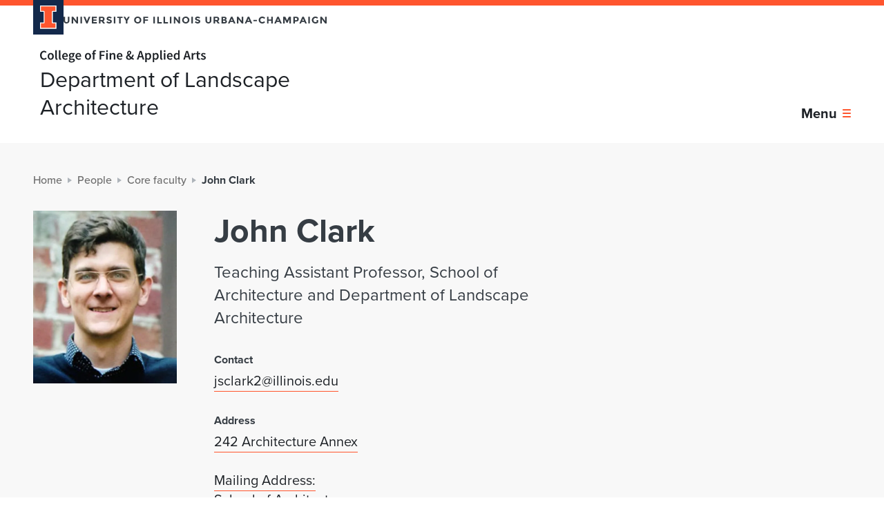

--- FILE ---
content_type: text/html; charset=utf-8
request_url: https://landarch.illinois.edu/people/profiles/john-clark/
body_size: 25639
content:
    <!DOCTYPE html>
<html lang="en-US">

<head>
    <title>John Clark - Department of Landscape Architecture</title>
    <meta charset="UTF-8" />
    <meta http-equiv="X-UA-Compatible" content="IE=edge">
    <meta name="format-detection" content="telephone=no">
    <meta name="viewport" content="width=device-width, initial-scale=1.0">
    <link rel="preload" href="https://use.typekit.net/hie2xsx.js" as="script" crossorigin>
    <link rel='preload' href='https://fonts.googleapis.com/css2?family=Source+Sans+Pro&display=swap' as="style" />
    <link rel='preconnect' href='https://emergency.webservices.illinois.edu' />
    <link rel='dns-prefetch' href='https://emergency.webservices.illinois.edu' />
    <link rel='preconnect' href='https://cdn.cookielaw.org' />
    <link rel='dns-prefetch' href='https://cdn.cookielaw.org' />
    <link rel='preconnect' href='https://www.googletagmanager.com' />
    <link rel='dns-prefetch' href='https://www.googletagmanager.com' />
    <link rel='preconnect' href='https://ajax.googleapis.com' />
    <link rel='dns-prefetch' href='https://ajax.googleapis.com' />

    <!-- Home Screen Icons -->
    <link rel="apple-touch-icon" sizes="180x180" href="https://web.faa.illinois.edu/app/themes/faa/assets/favicons/apple-touch-icon.png">
    <link rel="icon" type="image/png" sizes="32x32" href="https://web.faa.illinois.edu/app/themes/faa/assets/favicons/favicon-32x32.png">
    <link rel="icon" type="image/png" sizes="16x16" href="https://web.faa.illinois.edu/app/themes/faa/assets/favicons/favicon-16x16.png">
    <link rel="manifest" href="https://web.faa.illinois.edu/app/themes/faa/assets/favicons/manifest.json">
    <link rel="mask-icon" href="https://web.faa.illinois.edu/app/themes/faa/assets/favicons/safari-pinned-tab.svg" color="#5bbad5">
    <meta name="theme-color" content="#ffffff">
    <meta name="theme-color" content="#131f36">
    <link rel="shortcut icon" href="https://web.faa.illinois.edu/app/themes/faa/assets/favicons/favicon.ico">

                
    
    
<!-- The SEO Framework by Sybre Waaijer -->
<meta name="robots" content="max-snippet:-1,max-image-preview:standard,max-video-preview:-1" />
<link rel="canonical" href="https://landarch.illinois.edu/people/profiles/john-clark/" />
<meta property="og:type" content="article" />
<meta property="og:locale" content="en_US" />
<meta property="og:site_name" content="Department of Landscape Architecture" />
<meta property="og:title" content="John Clark" />
<meta property="og:url" content="https://landarch.illinois.edu/people/profiles/john-clark/" />
<meta property="article:published_time" content="2022-04-01T20:48:39-05:00" />
<meta property="article:modified_time" content="2023-08-25T17:55:49-05:00" />
<meta name="twitter:card" content="summary_large_image" />
<meta name="twitter:title" content="John Clark" />
<script type="application/ld+json">{"@context":"https://schema.org","@graph":[{"@type":"WebSite","@id":"https://landarch.illinois.edu/#/schema/WebSite","url":"https://landarch.illinois.edu/","name":"Department of Landscape Architecture","inLanguage":"en-US","potentialAction":{"@type":"SearchAction","target":{"@type":"EntryPoint","urlTemplate":"https://landarch.illinois.edu/search/{search_term_string}/"},"query-input":"required name=search_term_string"},"publisher":{"@type":"Organization","@id":"https://landarch.illinois.edu/#/schema/Organization","name":"Department of Landscape Architecture","url":"https://landarch.illinois.edu/"}},{"@type":"WebPage","@id":"https://landarch.illinois.edu/people/profiles/john-clark/","url":"https://landarch.illinois.edu/people/profiles/john-clark/","name":"John Clark - Department of Landscape Architecture","inLanguage":"en-US","isPartOf":{"@id":"https://landarch.illinois.edu/#/schema/WebSite"},"breadcrumb":{"@type":"BreadcrumbList","@id":"https://landarch.illinois.edu/#/schema/BreadcrumbList","itemListElement":[{"@type":"ListItem","position":1,"item":"https://landarch.illinois.edu/","name":"Department of Landscape Architecture"},{"@type":"ListItem","position":2,"name":"John Clark"}]},"potentialAction":{"@type":"ReadAction","target":"https://landarch.illinois.edu/people/profiles/john-clark/"},"datePublished":"2022-04-01T20:48:39-05:00","dateModified":"2023-08-25T17:55:49-05:00","author":{"@type":"Person","@id":"https://landarch.illinois.edu/#/schema/Person/a09fed095a80ec3d0261c7e69af18326","name":"becky"}}]}</script>
<!-- / The SEO Framework by Sybre Waaijer | 3.14ms meta | 0.10ms boot -->

<link rel='dns-prefetch' href='//ajax.googleapis.com' />
<link rel='dns-prefetch' href='//web.faa.illinois.edu' />
<link rel='dns-prefetch' href='//use.typekit.net' />
<link rel='dns-prefetch' href='//fonts.googleapis.com' />
<link rel="alternate" title="oEmbed (JSON)" type="application/json+oembed" href="https://landarch.illinois.edu/wp-json/oembed/1.0/embed?url=https%3A%2F%2Flandarch.illinois.edu%2Fpeople%2Fprofiles%2Fjohn-clark%2F" />
<link rel="alternate" title="oEmbed (XML)" type="text/xml+oembed" href="https://landarch.illinois.edu/wp-json/oembed/1.0/embed?url=https%3A%2F%2Flandarch.illinois.edu%2Fpeople%2Fprofiles%2Fjohn-clark%2F&#038;format=xml" />
<style id='wp-img-auto-sizes-contain-inline-css' type='text/css'>
img:is([sizes=auto i],[sizes^="auto," i]){contain-intrinsic-size:3000px 1500px}
/*# sourceURL=wp-img-auto-sizes-contain-inline-css */
</style>
<link rel='stylesheet' id='sbi_styles-css' href='https://web.faa.illinois.edu/app/plugins/instagram-feed-pro/css/sbi-styles.min.css?ver=6.8.1' type='text/css' media='all' />
<style id='classic-theme-styles-inline-css' type='text/css'>
/*! This file is auto-generated */
.wp-block-button__link{color:#fff;background-color:#32373c;border-radius:9999px;box-shadow:none;text-decoration:none;padding:calc(.667em + 2px) calc(1.333em + 2px);font-size:1.125em}.wp-block-file__button{background:#32373c;color:#fff;text-decoration:none}
/*# sourceURL=/wp-includes/css/classic-themes.min.css */
</style>
<link rel='stylesheet' id='cff-css' href='https://web.faa.illinois.edu/app/plugins/custom-facebook-feed-pro/assets/css/cff-style.min.css?ver=4.7.3' type='text/css' media='all' />
<link rel='stylesheet' id='admin-style-css' href='https://web.faa.illinois.edu/app/themes/faa/dist/css/admin-style.css?ver=6.9' type='text/css' media='all' />
<link rel='stylesheet' id='main-css' href='https://web.faa.illinois.edu/app/themes/faa/dist/css/main.98d80ff3.css?ver=6.9' type='text/css' media='all' />
<link rel='stylesheet' id='googleFonts-css' href='https://fonts.googleapis.com/css2?family=Source+Sans+Pro&#038;display=swap&#038;ver=6.9' type='text/css' media='all' />
<script type="text/javascript" src="https://use.typekit.net/hie2xsx.js?ver=1.0" id="typekit-js"></script>
<script type="text/javascript" id="typekit-js-after">
/* <![CDATA[ */
try{Typekit.load({ async: true });}catch(e){}
//# sourceURL=typekit-js-after
/* ]]> */
</script>
<link rel="https://api.w.org/" href="https://landarch.illinois.edu/wp-json/" /><link rel="EditURI" type="application/rsd+xml" title="RSD" href="https://landarch.illinois.edu/wp/xmlrpc.php?rsd" />
<!-- Custom Facebook Feed JS vars -->
<script type="text/javascript">
var cffsiteurl = "https://web.faa.illinois.edu/app/plugins";
var cffajaxurl = "https://landarch.illinois.edu/wp/wp-admin/admin-ajax.php";


var cfflinkhashtags = "false";
</script>


</head>
<body class="wp-singular profile-template-default single single-profile postid-391 wp-theme-faa">



    
<div class="page unit-landarch page--landarch">

    <header class="page__header">
        <a href="#content" class="page__skip-to-content">Skip to content</a>
        
<div class="header header--landarch">
    <div class="header__upper">
        <div class="header__campus-wordmark">
            <a href="https://illinois.edu/" class="header__campus-wordmark-link">
                <div class="header__block-i-container">
                    <svg class="campus-block-i" role="img" viewBox="0 0 55 79" xmlns="http://www.w3.org/2000/svg">
    <title>Block I logo</title>
    <path class="campus-block-i__outline" d="M54.2 21.1V0H0v21.1h12v36.1H0v21.1h54.2V57.2h-12V21.1z"></path>
    <path class="campus-block-i__fill" d="M42.1 18.1h9V3H3v15h9c1.7 0 3 1.3 3 3v36.1c0 1.7-1.3 3-3 3H3v15h48.1v-15h-9c-1.7 0-3-1.3-3-3v-36c0-1.7 1.4-3 3-3z"></path>
</svg>
                </div>
                <svg role="img" class="university-wordmark" width="382" height="10" viewBox="0 0 382 10" xmlns="http://www.w3.org/2000/svg">
    <title>University of Illinois Urbana-Champaign</title>
    <path d="M2.77653 7.39972C3.14673 7.84232 3.64508 8.06362 4.27157 8.06362C4.89807 8.06362 5.39168 7.84232 5.75239 7.39972C6.12259 6.9479 6.30769 6.33471 6.30769 5.56016V0.221298H8.5289V5.62932C8.5289 7.03089 8.13023 8.10972 7.33287 8.86584C6.53551 9.61272 5.51507 9.98616 4.27157 9.98616C3.02808 9.98616 2.00289 9.60811 1.19604 8.852C0.398681 8.0959 0 7.02167 0 5.62932V0.221298H2.22122V5.56016C2.22122 6.33471 2.40632 6.9479 2.77653 7.39972Z"/>
    <path d="M18.8149 0.221298H21.0361V9.88935H18.8149L14.0735 3.83126V9.88935H11.8523V0.221298H13.9312L18.8149 6.44536V0.221298Z"/>
    <path d="M24.5077 0.221298H26.7289V9.88935H24.5077V0.221298Z"/>
    <path d="M33.8703 6.37621L36.4047 0.221298H38.8111L34.81 9.88935H32.9306L28.9295 0.221298H31.3359L33.8703 6.37621Z"/>
    <path d="M48.193 0.221298V2.14385H43.2379V4.13555H47.6946V5.9751H43.2379V7.98064H48.3496V9.88935H41.0167V0.221298H48.193Z"/>
    <path d="M59.4233 3.43015C59.4233 4.97925 58.7921 5.97971 57.5296 6.43154L60.0498 9.88935H57.3159L55.109 6.80497H53.5712V9.88935H51.35V0.221298H55.1232C56.6705 0.221298 57.7716 0.474871 58.4267 0.982017C59.0911 1.48916 59.4233 2.30521 59.4233 3.43015ZM55.1944 4.93776C55.9538 4.93776 56.4712 4.81789 56.7465 4.57815C57.0218 4.3384 57.1593 3.96035 57.1593 3.44399C57.1593 2.9184 57.0169 2.55879 56.7322 2.36515C56.4474 2.17151 55.9491 2.07469 55.2372 2.07469H53.5712V4.93776H55.1944Z"/>
    <path d="M65.916 1.89489C65.5457 1.89489 65.2515 1.98248 65.0332 2.15768C64.8244 2.32365 64.72 2.54956 64.72 2.83541C64.72 3.11204 64.8481 3.33334 65.1044 3.49931C65.3701 3.66529 65.9729 3.86354 66.9126 4.09405C67.8619 4.31535 68.5975 4.65191 69.1196 5.10374C69.6417 5.55555 69.9027 6.21485 69.9027 7.0816C69.9027 7.94836 69.5658 8.65376 68.8918 9.19779C68.2274 9.7326 67.3493 10 66.2576 10C64.6819 10 63.2629 9.43292 62.0004 8.29875L63.3245 6.72199C64.3972 7.63485 65.3891 8.09129 66.3004 8.09129C66.7085 8.09129 67.0266 8.0083 67.2544 7.84232C67.4916 7.66712 67.6103 7.43661 67.6103 7.15076C67.6103 6.8557 67.4869 6.62517 67.2402 6.4592C66.9934 6.284 66.5044 6.10881 65.7735 5.93361C64.6154 5.66621 63.766 5.32043 63.2248 4.89626C62.6933 4.46289 62.4275 3.78976 62.4275 2.8769C62.4275 1.95481 62.7645 1.24481 63.4385 0.746887C64.1219 0.248962 64.9715 0 65.9872 0C66.6516 0 67.316 0.11065 67.9806 0.33195C68.645 0.55325 69.224 0.866759 69.7177 1.27247L68.5928 2.84924C67.729 2.213 66.8368 1.89489 65.916 1.89489Z"/>
    <path d="M72.8092 0.221298H75.0304V9.88935H72.8092V0.221298Z"/>
    <path d="M82.7129 2.08852V9.88935H80.4916V2.08852H77.6724V0.221298H85.5321V2.08852H82.7129Z"/>
    <path d="M92.4639 9.88935H90.2427V6.07192L86.7969 0.221298H89.2033L91.3533 3.81742L93.5033 0.221298H95.9096L92.4639 6.07192V9.88935Z"/>
    <path d="M110.386 5.00691C110.386 4.14016 110.101 3.40249 109.532 2.79391C108.962 2.18534 108.26 1.88105 107.424 1.88105C106.598 1.88105 105.901 2.18534 105.331 2.79391C104.762 3.40249 104.477 4.14016 104.477 5.00691C104.477 5.86445 104.762 6.59751 105.331 7.20609C105.901 7.80544 106.598 8.10511 107.424 8.10511C108.26 8.10511 108.962 7.80544 109.532 7.20609C110.101 6.59751 110.386 5.86445 110.386 5.00691ZM111.14 8.56155C110.134 9.5113 108.895 9.98616 107.424 9.98616C105.953 9.98616 104.714 9.5113 103.708 8.56155C102.702 7.60259 102.199 6.41309 102.199 4.99309C102.199 3.57307 102.702 2.3882 103.708 1.43845C104.714 0.479484 105.953 0 107.424 0C108.895 0 110.134 0.479484 111.14 1.43845C112.147 2.3882 112.65 3.57307 112.65 4.99309C112.65 6.41309 112.147 7.60259 111.14 8.56155Z"/>
    <path d="M122.383 0.221298V2.11619H117.77V4.2047H122.155V6.09959H117.77V9.88935H115.549V0.221298H122.383Z"/>
    <path d="M130.056 0.221298H132.276V9.88935H130.056V0.221298Z"/>
    <path d="M135.745 9.88935V0.221298H137.966V7.9668H142.208V9.88935H135.745Z"/>
    <path d="M144.854 9.88935V0.221298H147.075V7.9668H151.319V9.88935H144.854Z"/>
    <path d="M153.964 0.221298H156.185V9.88935H153.964V0.221298Z"/>
    <path d="M166.616 0.221298H168.836V9.88935H166.616L161.874 3.83126V9.88935H159.653V0.221298H161.732L166.616 6.44536V0.221298Z"/>
    <path d="M179.926 5.00691C179.926 4.14016 179.642 3.40249 179.071 2.79391C178.502 2.18534 177.799 1.88105 176.964 1.88105C176.139 1.88105 175.441 2.18534 174.872 2.79391C174.301 3.40249 174.018 4.14016 174.018 5.00691C174.018 5.86445 174.301 6.59751 174.872 7.20609C175.441 7.80544 176.139 8.10511 176.964 8.10511C177.799 8.10511 178.502 7.80544 179.071 7.20609C179.642 6.59751 179.926 5.86445 179.926 5.00691ZM180.681 8.56155C179.675 9.5113 178.436 9.98616 176.964 9.98616C175.493 9.98616 174.254 9.5113 173.248 8.56155C172.243 7.60259 171.738 6.41309 171.738 4.99309C171.738 3.57307 172.243 2.3882 173.248 1.43845C174.254 0.479484 175.493 0 176.964 0C178.436 0 179.675 0.479484 180.681 1.43845C181.687 2.3882 182.19 3.57307 182.19 4.99309C182.19 6.41309 181.687 7.60259 180.681 8.56155Z"/>
    <path d="M185.089 0.221298H187.31V9.88935H185.089V0.221298Z"/>
    <path d="M193.982 1.89489C193.612 1.89489 193.317 1.98248 193.098 2.15768C192.89 2.32365 192.785 2.54956 192.785 2.83541C192.785 3.11204 192.914 3.33334 193.17 3.49931C193.436 3.66529 194.038 3.86354 194.978 4.09405C195.928 4.31535 196.664 4.65191 197.186 5.10374C197.708 5.55555 197.969 6.21485 197.969 7.0816C197.969 7.94836 197.632 8.65376 196.958 9.19779C196.293 9.7326 195.415 10 194.323 10C192.748 10 191.329 9.43292 190.067 8.29875L191.391 6.72199C192.463 7.63485 193.455 8.09129 194.367 8.09129C194.774 8.09129 195.093 8.0083 195.32 7.84232C195.557 7.66712 195.676 7.43661 195.676 7.15076C195.676 6.8557 195.552 6.62517 195.306 6.4592C195.059 6.284 194.57 6.10881 193.84 5.93361C192.681 5.66621 191.831 5.32043 191.29 4.89626C190.759 4.46289 190.493 3.78976 190.493 2.8769C190.493 1.95481 190.831 1.24481 191.504 0.746887C192.188 0.248962 193.037 0 194.053 0C194.717 0 195.382 0.11065 196.046 0.33195C196.711 0.55325 197.29 0.866759 197.783 1.27247L196.659 2.84924C195.795 2.213 194.903 1.89489 193.982 1.89489Z"/>
    <path d="M208.28 7.39972C208.651 7.84232 209.149 8.06362 209.775 8.06362C210.402 8.06362 210.896 7.84232 211.256 7.39972C211.627 6.9479 211.811 6.33471 211.811 5.56016V0.221298H214.033V5.62932C214.033 7.03089 213.635 8.10972 212.836 8.86584C212.039 9.61272 211.019 9.98616 209.775 9.98616C208.533 9.98616 207.506 9.60811 206.7 8.852C205.903 8.0959 205.505 7.02167 205.505 5.62932V0.221298H207.725V5.56016C207.725 6.33471 207.91 6.9479 208.28 7.39972Z"/>
    <path d="M225.43 3.43015C225.43 4.97925 224.798 5.97971 223.536 6.43154L226.056 9.88935H223.322L221.116 6.80497H219.577V9.88935H217.357V0.221298H221.13C222.677 0.221298 223.778 0.474871 224.433 0.982017C225.097 1.48916 225.43 2.30521 225.43 3.43015ZM221.201 4.93776C221.96 4.93776 222.477 4.81789 222.753 4.57815C223.028 4.3384 223.166 3.96035 223.166 3.44399C223.166 2.9184 223.023 2.55879 222.738 2.36515C222.454 2.17151 221.955 2.07469 221.243 2.07469H219.577V4.93776H221.201Z"/>
    <path d="M233.076 9.88935H228.719V0.221298H232.591C233.266 0.221298 233.844 0.299676 234.329 0.456429C234.822 0.613184 235.192 0.825263 235.439 1.09267C235.885 1.5906 236.108 2.15306 236.108 2.78009C236.108 3.53619 235.857 4.09866 235.354 4.4675C235.182 4.59659 235.064 4.67957 234.997 4.71646C234.931 4.74412 234.813 4.79484 234.642 4.8686C235.259 4.9977 235.747 5.26971 236.108 5.68465C236.478 6.09036 236.663 6.59751 236.663 7.20609C236.663 7.87921 236.426 8.47395 235.951 8.99032C235.401 9.58967 234.442 9.88935 233.076 9.88935ZM230.939 4.13555H231.994C232.61 4.13555 233.066 4.071 233.36 3.94191C233.664 3.81281 233.816 3.53619 233.816 3.11204C233.816 2.67865 233.678 2.39281 233.403 2.2545C233.128 2.11619 232.662 2.04702 232.008 2.04702H230.939V4.13555ZM230.939 8.06362H232.464C233.099 8.06362 233.574 7.98986 233.887 7.84232C234.209 7.68557 234.371 7.38589 234.371 6.94329C234.371 6.49147 234.2 6.1964 233.859 6.05809C233.527 5.91056 232.989 5.83679 232.25 5.83679H230.939V8.06362Z"/>
    <path d="M246.531 9.88935L245.607 7.80082H241.434L240.508 9.88935H238.145L242.445 0.221298H244.596L248.896 9.88935H246.531ZM243.528 3.0982L242.275 5.90595H244.767L243.528 3.0982Z"/>
    <path d="M258.03 0.221298H260.252V9.88935H258.03L253.289 3.83126V9.88935H251.067V0.221298H253.146L258.03 6.44536V0.221298Z"/>
    <path d="M270.814 9.88935L269.888 7.80082H265.717L264.791 9.88935H262.428L266.728 0.221298H268.877L273.177 9.88935H270.814ZM267.81 3.0982L266.556 5.90595H269.048L267.81 3.0982Z"/>
    <path d="M274.911 6.65284V4.81328H279.981V6.65284H274.911Z"/>
    <path d="M287.75 7.98064C288.842 7.98064 289.734 7.56109 290.427 6.72199L291.851 8.14661C290.721 9.3822 289.388 10 287.85 10C286.322 10 285.06 9.52974 284.063 8.58921C283.075 7.64869 282.582 6.46381 282.582 5.03457C282.582 3.59612 283.085 2.39741 284.091 1.43845C285.107 0.479484 286.346 0 287.808 0C289.44 0 290.806 0.603965 291.908 1.8119L290.526 3.33334C289.825 2.48501 288.951 2.06086 287.907 2.06086C287.072 2.06086 286.355 2.32826 285.756 2.86308C285.168 3.38866 284.874 4.10327 284.874 5.00691C284.874 5.90134 285.154 6.62056 285.714 7.16459C286.275 7.70862 286.953 7.98064 287.75 7.98064Z"/>
    <path d="M300.805 0.221298H303.027V9.88935H300.805V6.08575H296.847V9.88935H294.625V0.221298H296.847V4.26002H300.805V0.221298Z"/>
    <path d="M313.579 9.88935L312.653 7.80082H308.482L307.556 9.88935H305.193L309.493 0.221298H311.643L315.943 9.88935H313.579ZM310.575 3.0982L309.322 5.90595H311.814L310.575 3.0982Z"/>
    <path d="M327.028 3.8036L324.337 9.08714H323.013L320.336 3.8036V9.88935H318.114V0.221298H321.119L323.683 5.5325L326.26 0.221298H329.25V9.88935H327.028V3.8036Z"/>
    <path d="M336.234 0.221298C337.762 0.221298 338.872 0.511755 339.566 1.09267C340.268 1.66436 340.619 2.54956 340.619 3.74827C340.619 4.93776 340.259 5.80912 339.537 6.36237C338.825 6.91562 337.734 7.19225 336.262 7.19225H334.938V9.88935H332.717V0.221298H336.234ZM336.434 5.32504C337.174 5.32504 337.677 5.18211 337.943 4.89626C338.209 4.6012 338.341 4.17704 338.341 3.62379C338.341 3.06132 338.166 2.66482 337.814 2.4343C337.473 2.19456 336.937 2.07469 336.206 2.07469H334.938V5.32504H336.434Z"/>
    <path d="M349.876 9.88935L348.951 7.80082H344.779L343.853 9.88935H341.49L345.79 0.221298H347.941L352.241 9.88935H349.876ZM346.873 3.0982L345.62 5.90595H348.111L346.873 3.0982Z"/>
    <path d="M354.412 0.221298H356.634V9.88935H354.412V0.221298Z"/>
    <path d="M366.566 4.96543H368.801V8.39558C367.814 9.46519 366.448 10 364.7 10C363.239 10 362.01 9.52974 361.013 8.58921C360.026 7.64869 359.532 6.46381 359.532 5.03457C359.532 3.59612 360.035 2.39741 361.041 1.43845C362.057 0.479484 363.277 0 364.7 0C366.134 0 367.377 0.456431 368.431 1.3693L367.278 2.98755C366.832 2.6095 366.418 2.35131 366.039 2.213C365.668 2.06546 365.266 1.9917 364.829 1.9917C363.984 1.9917 363.272 2.27294 362.692 2.83541C362.114 3.38866 361.824 4.12171 361.824 5.03457C361.824 5.94744 362.099 6.6805 362.65 7.23375C363.211 7.77778 363.874 8.04979 364.643 8.04979C365.412 8.04979 366.053 7.90687 366.566 7.62102V4.96543Z"/>
    <path d="M378.761 0.221298H380.981V9.88935H378.761L374.019 3.83126V9.88935H371.798V0.221298H373.876L378.761 6.44536V0.221298Z"/>
</svg>
            </a>
        </div>
        <div class="header__eyebrow">
            <ul class="eyebrow-menu eyebrow-menu--landarch">
            <li class="eyebrow-menu__item">
            <a
                href="https://landarch.illinois.edu/about/mission-statement/"
                class="
                    eyebrow-menu__item-link
                    
                "
            >
                Mission Statement
            </a>
        </li>
            <li class="eyebrow-menu__item">
            <a
                href="https://web.faa.illinois.edu/app/uploads/sites/11/2025/06/LA-at-Illinois-Strategic-Plan-2025-2030-e-1.pdf"
                class="
                    eyebrow-menu__item-link
                    
                "
            >
                Strategic Plan 2025-2030
            </a>
        </li>
            <li class="eyebrow-menu__item">
            <a
                href="https://www.instagram.com/illinoislandarch/"
                class="
                    eyebrow-menu__item-link
                    
                "
            >
                Instagram
            </a>
        </li>
            <li class="eyebrow-menu__item">
            <a
                href="https://www.facebook.com/IllinoisLA"
                class="
                    eyebrow-menu__item-link
                    
                "
            >
                Facebook
            </a>
        </li>
            <li class="eyebrow-menu__item">
            <a
                href="https://www.linkedin.com/company/la-at-illinois/"
                class="
                    eyebrow-menu__item-link
                    
                "
            >
                LinkedIn
            </a>
        </li>
            <li class="eyebrow-menu__item">
            <a
                href="https://landarch.illinois.edu/about/events/"
                class="
                    eyebrow-menu__item-link
                    
                "
            >
                Events
            </a>
        </li>
            <li class="eyebrow-menu__item">
            <a
                href="https://landarch.illinois.edu/about/newsletters/"
                class="
                    eyebrow-menu__item-link
                    
                "
            >
                Newsletters
            </a>
        </li>
            <li class="eyebrow-menu__item">
            <a
                href="https://landarch.illinois.edu/about/giving/"
                class="
                    eyebrow-menu__item-link
                    
                "
            >
                Make a gift
            </a>
        </li>
        <li class="eyebrow-menu__item">
        <div class="quick-search quick-search--landarch ">
    <form role="search" method="get" aria-label="quick search form" id="quick-search-form" class="quick-search__form" action="https://landarch.illinois.edu">
        <input id="quick-search-input" name="s" type="text" placeholder="Search" class="quick-search__input ">
        <label for="quick-search-input" class="quick-search__input-label">
            Search the website
        </label>
        <div class="quick-search__icon">
            <svg aria-hidden="true" class="search-icon" xmlns="http://www.w3.org/2000/svg" width="16" height="16" viewBox="0 0 16 16">
    <path class="_mark" fill="inherit" d="M6 12A6 6 0 116 0a6 6 0 010 12zm0-2a4 4 0 100-8 4 4 0 000 8zm5.293 2.707a1 1 0 011.414-1.414l3 3a1 1 0 01-1.414 1.414l-3-3z"/>
</svg>
        </div>
        <input aria-label="submit search query" class="quick-search__submit" type="submit" id="quick-search-submit" value="Search" />
    </form>
</div>
    </li>
</ul>
        </div>
    </div>
    <div class="header__lower">
        <div class="header__brand">
                            <div class="site-logo-link site-logo-link--landarch site-logo-link--header site-logo-link--light">
            <span class="site-logo-link__text">
                Home page
            </span>
    <div class="site-logo-link__logo-container">
        <a href="https://faa.illinois.edu/" class="site-logo-link__logo-college" aria-label="College of Fine & Applied Arts">
            <svg role="img" aria-label="College of Fine & Applied Arts wordmark" fill="none" width="360" height="27" viewBox="0 0 360 27" xmlns="http://www.w3.org/2000/svg">
    <title>College of Fine & Applied Arts</title>
    <g class="icon-college-wordmark">
        <path d="M0 11.349C0 17.615 3.784 21.08 8.578 21.08C10.975 21.08 12.939 20.098 14.47 18.337L12.622 16.287C11.552 17.471 10.311 18.164 8.636 18.164C5.488 18.164 3.437 15.564 3.437 11.262C3.437 7.017 5.661 4.418 8.751 4.418C10.195 4.418 11.264 5.025 12.246 5.978L14.095 3.898C12.91 2.628 11.033 1.502 8.722 1.502C3.87 1.502 0 5.169 0 11.349ZM16.383 13.659C16.383 18.366 19.589 21.08 23.113 21.08C26.665 21.08 29.871 18.366 29.871 13.659C29.871 8.923 26.665 6.209 23.113 6.209C19.589 6.209 16.383 8.923 16.383 13.659ZM19.791 13.659C19.791 10.8 21.033 8.923 23.113 8.923C25.193 8.923 26.463 10.8 26.463 13.659C26.463 16.489 25.193 18.366 23.113 18.366C21.033 18.366 19.791 16.489 19.791 13.659ZM33.159 17.095C33.159 19.55 34.025 21.08 36.394 21.08C37.174 21.08 37.751 20.965 38.156 20.791L37.722 18.308C37.462 18.366 37.347 18.366 37.203 18.366C36.856 18.366 36.481 18.077 36.481 17.268V0.347H33.159V17.095ZM41 17.095C41 19.55 41.867 21.08 44.235 21.08C45.015 21.08 45.592 20.965 45.997 20.791L45.564 18.308C45.304 18.366 45.188 18.366 45.044 18.366C44.697 18.366 44.322 18.077 44.322 17.268V0.347H41V17.095ZM47.917 13.659C47.917 18.337 50.979 21.08 54.907 21.08C56.697 21.08 58.401 20.445 59.759 19.55L58.632 17.47C57.593 18.135 56.553 18.51 55.34 18.51C53.058 18.51 51.441 17.066 51.152 14.496H60.163C60.25 14.15 60.308 13.572 60.308 12.936C60.308 8.981 58.286 6.209 54.444 6.209C51.123 6.209 47.917 9.039 47.917 13.659ZM51.123 12.389C51.412 10.02 52.856 8.779 54.531 8.779C56.466 8.779 57.419 10.136 57.419 12.389H51.123ZM65.017 22.813C65.017 22.149 65.364 21.513 66.115 20.936C66.664 21.08 67.27 21.138 68.05 21.138H69.985C71.603 21.138 72.498 21.456 72.498 22.553C72.498 23.766 70.938 24.834 68.657 24.834C66.404 24.834 65.017 24.084 65.017 22.813ZM62.245 23.303C62.245 25.787 64.757 27 68.137 27C72.758 27 75.704 24.805 75.704 22.004C75.704 19.55 73.913 18.51 70.505 18.51H67.992C66.259 18.51 65.682 18.02 65.682 17.21C65.682 16.575 65.942 16.229 66.375 15.853C67.01 16.113 67.703 16.229 68.31 16.229C71.314 16.229 73.682 14.554 73.682 11.406C73.682 10.425 73.335 9.558 72.873 9.01H75.473V6.555H70.389C69.72 6.32524 69.0174 6.20832 68.31 6.209C65.335 6.209 62.707 8.028 62.707 11.291C62.707 12.966 63.602 14.323 64.555 15.045V15.16C63.747 15.738 62.996 16.69 62.996 17.788C62.996 18.943 63.544 19.694 64.266 20.156V20.272C62.967 21.08 62.245 22.12 62.245 23.304V23.303ZM68.31 14.15C66.924 14.15 65.826 13.11 65.826 11.29C65.826 9.5 66.924 8.49 68.31 8.49C69.696 8.49 70.765 9.53 70.765 11.29C70.765 13.11 69.667 14.15 68.31 14.15ZM76.828 13.659C76.828 18.337 79.889 21.08 83.817 21.08C85.608 21.08 87.312 20.445 88.669 19.55L87.543 17.47C86.503 18.135 85.463 18.51 84.25 18.51C81.969 18.51 80.351 17.066 80.062 14.496H89.074C89.16 14.15 89.218 13.572 89.218 12.936C89.218 8.981 87.196 6.209 83.355 6.209C80.033 6.209 76.828 9.039 76.828 13.659ZM80.033 12.389C80.322 10.02 81.766 8.779 83.442 8.779C85.377 8.779 86.33 10.136 86.33 12.389H80.033ZM97.389 13.659C97.389 18.366 100.595 21.08 104.119 21.08C107.671 21.08 110.877 18.366 110.877 13.659C110.877 8.923 107.671 6.209 104.119 6.209C100.595 6.209 97.389 8.923 97.389 13.659ZM100.797 13.659C100.797 10.8 102.039 8.923 104.119 8.923C106.198 8.923 107.469 10.8 107.469 13.659C107.469 16.489 106.198 18.366 104.119 18.366C102.039 18.366 100.797 16.489 100.797 13.659ZM121.937 0.49C121.109 0.167005 120.227 0.000849281 119.338 0C115.987 0 114.63 2.137 114.63 5.082V6.555L112.724 6.7V9.183H114.63V20.733H117.951V9.183H120.724V6.555H117.951V5.025C117.951 3.379 118.587 2.628 119.742 2.628C120.233 2.628 120.782 2.743 121.302 2.974L121.937 0.491V0.49ZM129.402 20.734H132.752V12.85H139.598V10.02H132.752V4.678H140.811V1.848H129.402V20.734ZM145.428 4.072C146.612 4.072 147.478 3.292 147.478 2.195C147.478 1.068 146.612 0.289 145.428 0.289C144.244 0.289 143.377 1.069 143.377 2.195C143.377 3.292 144.244 4.072 145.428 4.072ZM143.753 20.734H147.074V6.555H143.753V20.734ZM151.312 20.734H154.633V10.829C155.817 9.674 156.626 9.067 157.868 9.067C159.428 9.067 160.092 9.934 160.092 12.273V20.733H163.413V11.84C163.413 8.259 162.085 6.209 159.052 6.209C157.117 6.209 155.673 7.219 154.402 8.461H154.286L154.055 6.555H151.312V20.734ZM166.549 13.659C166.549 18.337 169.611 21.08 173.539 21.08C175.329 21.08 177.033 20.445 178.391 19.55L177.264 17.47C176.225 18.135 175.185 18.51 173.972 18.51C171.69 18.51 170.073 17.066 169.784 14.496H178.795C178.882 14.15 178.94 13.572 178.94 12.936C178.94 8.981 176.918 6.209 173.076 6.209C169.755 6.209 166.549 9.039 166.549 13.659ZM169.755 12.389C170.044 10.02 171.488 8.779 173.163 8.779C175.098 8.779 176.051 10.136 176.051 12.389H169.755ZM189.912 15.565C189.912 14.41 190.663 13.485 191.732 12.619C192.945 14.323 194.534 15.969 196.209 17.384C195.256 18.077 194.216 18.51 193.176 18.51C191.299 18.51 189.912 17.326 189.912 15.565ZM191.905 6.18C191.905 4.736 192.743 3.754 193.927 3.754C195.025 3.754 195.458 4.534 195.458 5.544C195.458 7.017 194.216 7.97 192.656 8.952C192.194 7.97 191.905 7.046 191.905 6.18ZM203.891 18.366C202.881 18.164 201.725 17.615 200.483 16.864C201.956 14.901 203.025 12.677 203.718 10.309H200.657C200.137 12.273 199.299 13.948 198.259 15.334C196.642 14.092 195.111 12.561 193.956 11.002C196.007 9.558 198.057 7.999 198.057 5.516C198.057 3.119 196.469 1.502 193.898 1.502C191.01 1.502 189.133 3.61 189.133 6.209C189.133 7.508 189.566 8.923 190.346 10.367C188.439 11.637 186.735 13.167 186.735 15.767C186.735 18.741 189.017 21.08 192.772 21.08C195.082 21.08 196.96 20.3 198.462 19.059C200.021 20.069 201.61 20.734 203.054 21.08L203.891 18.366ZM215.842 12.995L216.506 10.685C217.112 8.692 217.661 6.555 218.181 4.447H218.297C218.845 6.527 219.423 8.692 220.001 10.685L220.665 12.995H215.842ZM222.889 20.734H226.441L220.289 1.848H216.361L210.181 20.734H213.618L215.091 15.622H221.416L222.889 20.734ZM231.66 19.52C232.815 20.503 234.057 21.08 235.299 21.08C238.447 21.08 241.365 18.28 241.365 13.428C241.365 9.038 239.314 6.208 235.79 6.208C234.231 6.208 232.7 7.046 231.516 8.057H231.4L231.169 6.555H228.425V26.335H231.747V21.89L231.66 19.522V19.52ZM231.747 17.153V10.54C232.844 9.472 233.826 8.952 234.866 8.952C237.003 8.952 237.928 10.627 237.928 13.457C237.928 16.662 236.483 18.337 234.606 18.337C233.768 18.337 232.786 18.019 231.747 17.153ZM247.963 19.52C249.118 20.503 250.36 21.08 251.602 21.08C254.75 21.08 257.667 18.28 257.667 13.428C257.667 9.038 255.617 6.208 252.093 6.208C250.533 6.208 249.003 7.046 247.818 8.057H247.703L247.472 6.555H244.728V26.335H248.049V21.89L247.963 19.522V19.52ZM248.049 17.153V10.54C249.147 9.472 250.129 8.952 251.169 8.952C253.306 8.952 254.23 10.627 254.23 13.457C254.23 16.662 252.786 18.337 250.909 18.337C250.071 18.337 249.089 18.019 248.049 17.153ZM261.031 17.095C261.031 19.55 261.897 21.08 264.266 21.08C265.045 21.08 265.623 20.965 266.027 20.791L265.594 18.308C265.334 18.366 265.219 18.366 265.074 18.366C264.728 18.366 264.352 18.077 264.352 17.268V0.347H261.031V17.095ZM270.547 4.072C271.731 4.072 272.598 3.292 272.598 2.195C272.598 1.068 271.731 0.289 270.547 0.289C269.363 0.289 268.496 1.069 268.496 2.195C268.496 3.292 269.363 4.072 270.547 4.072ZM268.872 20.734H272.193V6.555H268.872V20.734ZM275.507 13.659C275.507 18.337 278.568 21.08 282.496 21.08C284.287 21.08 285.991 20.445 287.348 19.55L286.222 17.47C285.182 18.135 284.142 18.51 282.929 18.51C280.648 18.51 279.03 17.066 278.741 14.496H287.753C287.839 14.15 287.897 13.572 287.897 12.936C287.897 8.981 285.875 6.209 282.034 6.209C278.713 6.209 275.507 9.039 275.507 13.659ZM278.713 12.389C279.001 10.02 280.446 8.779 282.121 8.779C284.056 8.779 285.009 10.136 285.009 12.389H278.713ZM290.203 13.659C290.203 18.337 292.485 21.08 296.037 21.08C297.568 21.08 299.012 20.243 300.052 19.203H300.167L300.399 20.733H303.142V0.348H299.821V5.488L299.936 7.768C298.839 6.816 297.828 6.21 296.211 6.21C293.12 6.21 290.203 9.039 290.203 13.659ZM293.64 13.629C293.64 10.656 295.113 8.952 296.933 8.952C297.886 8.952 298.839 9.27 299.821 10.136V16.749C298.868 17.846 297.944 18.337 296.846 18.337C294.795 18.337 293.64 16.69 293.64 13.629ZM316.732 12.995L317.397 10.685C318.003 8.692 318.552 6.555 319.072 4.447H319.187C319.736 6.527 320.314 8.692 320.891 10.685L321.556 12.995H316.732ZM323.78 20.734H327.332L321.18 1.848H317.252L311.071 20.734H314.508L315.981 15.622H322.307L323.78 20.734ZM329.316 20.734H332.638V12.07C333.504 9.933 334.861 9.153 335.988 9.153C336.594 9.153 336.97 9.24 337.461 9.384L338.039 6.496C337.605 6.294 337.143 6.208 336.421 6.208C334.919 6.208 333.417 7.218 332.407 9.066H332.291L332.06 6.554H329.316V20.734ZM340.582 15.94C340.582 19.001 341.795 21.08 345.087 21.08C346.214 21.08 347.196 20.82 347.975 20.56L347.398 18.106C346.993 18.279 346.416 18.423 345.925 18.423C344.567 18.423 343.932 17.615 343.932 15.94V9.183H347.542V6.555H343.932V2.685H341.159L340.755 6.555L338.56 6.7V9.183H340.582V15.94ZM349.111 19.117C350.498 20.243 352.548 21.08 354.483 21.08C358.065 21.08 360 19.117 360 16.69C360 14.034 357.863 13.11 355.928 12.388C354.397 11.84 352.982 11.378 352.982 10.28C352.982 9.385 353.646 8.72 355.061 8.72C356.188 8.72 357.198 9.212 358.18 9.934L359.711 7.912C358.556 7.017 356.967 6.209 355.003 6.209C351.826 6.209 349.833 7.97 349.833 10.453C349.833 12.821 351.942 13.89 353.819 14.583C355.321 15.16 356.852 15.68 356.852 16.864C356.852 17.846 356.13 18.568 354.599 18.568C353.155 18.568 351.942 17.961 350.671 16.98L349.111 19.117Z" />
    </g>
</svg>
        </a>
                    <a href="/" class="site-logo-link__logo-department">
                Department of Landscape Architecture
            </a>
            </div>
</div>
                    </div>
        <div class="header__navigation">
            <div class="header__main-navigation">
                <div role="navigation" aria-label="Main Navigation" class="main-navigation main-navigation--landarch">
    <ul class="main-navigation__list">
                <li class="main-navigation__item">
            <a
                aria-expanded="false"
                class="
                    js-mega-menu-toggle
                    main-navigation__item-link
                    
                    
                "
                href="https://landarch.illinois.edu/programs/">Programs
                                <div class="main-navigation__item-link-icon">
                    <div class="main-navigation__item-link-icon-inactive">
                        <svg aria-hidden="true" class="down-toggle-icon" xmlns="http://www.w3.org/2000/svg" width="12" height="6" viewBox="0 0 12 6">
    <path class="_mark down-toggle-icon__shape" fill="#FF552E" fill-rule="evenodd" d="M12 0L6 6 0 0z"/>
</svg>
                    </div>
                    <div class="main-navigation__item-link-icon-active">
                        <svg class="right-chevron" xmlns="http://www.w3.org/2000/svg" aria-hidden="true" width="8" height="16" viewBox="0 0 8 16">
    <path class="_mark right-chevron__shape" fill="#FF552E" fill-rule="nonzero" d="M.232 1.65A1.028 1.028 0 0 1 .336.24a.937.937 0 0 1 1.356.11L8 8l-6.308 7.65a.937.937 0 0 1-1.356.11c-.403-.36-.45-.991-.104-1.41L5.466 8 .232 1.65z"/>
</svg>

                    </div>
                </div>
                            </a>
                            <div class="main-navigation__children">
                    <div data-active="false" class="mega-menu mega-menu--landarch js-mega-menu">
                        <div class="mega-menu__container">
                            <div class="mega-menu__title">
                                                                <div class="mega-menu__title-text">
                                    <a href="https://landarch.illinois.edu/programs/" class="mega-menu__title-text-link">
                                        Programs
                                        <span class="mega-menu__title-text-link-icon">
                                            <svg aria-hidden="true" class="right-chevron-large" xmlns="http://www.w3.org/2000/svg" width="12" height="24" viewBox="0 0 12 24">
    <path class="_mark right-chevron-large__shape" fill="#FF552E" d="M.347 2.476C-.17 1.847-.1.9.504.361c.605-.539 1.516-.466 2.034.163L12 12 2.538 23.476c-.518.63-1.43.702-2.034.163-.605-.54-.675-1.486-.157-2.115L8.2 12 .347 2.476z"/>
</svg>
                                        </span>
                                    </a>
                                </div>
                            </div>
                            <ul class="mega-menu__list">
                                                                    <li class="mega-menu__item">
                                        <a
                                            class="
                                                mega-menu__item-link
                                                
                                                
                                            "
                                            href="https://landarch.illinois.edu/programs/bachelor-of-landscape-architecture/">Bachelor of Landscape Architecture
                                        </a>
                                    </li>
                                                                    <li class="mega-menu__item">
                                        <a
                                            class="
                                                mega-menu__item-link
                                                
                                                
                                            "
                                            href="https://landarch.illinois.edu/programs/master-of-landscape-architecture/">Master of Landscape Architecture
                                        </a>
                                    </li>
                                                                    <li class="mega-menu__item">
                                        <a
                                            class="
                                                mega-menu__item-link
                                                
                                                
                                            "
                                            href="https://landarch.illinois.edu/programs/phd-program/">Ph.D. Program
                                        </a>
                                    </li>
                                                                    <li class="mega-menu__item">
                                        <a
                                            class="
                                                mega-menu__item-link
                                                
                                                
                                            "
                                            href="https://landarch.illinois.edu/programs/undergraduate-minor-in-landscape-studies-2/">Undergraduate Minor in Landscape Studies
                                        </a>
                                    </li>
                                                                    <li class="mega-menu__item">
                                        <a
                                            class="
                                                mega-menu__item-link
                                                
                                                
                                            "
                                            href="https://landarch.illinois.edu/graduate-minor-in-heritage-studies/">Graduate Minor in Heritage Studies and Preservation
                                        </a>
                                    </li>
                                                                    <li class="mega-menu__item">
                                        <a
                                            class="
                                                mega-menu__item-link
                                                
                                                
                                            "
                                            href="https://landarch.illinois.edu/programs/courses/">Courses
                                        </a>
                                    </li>
                                                                    <li class="mega-menu__item">
                                        <a
                                            class="
                                                mega-menu__item-link
                                                
                                                
                                            "
                                            href="https://landarch.illinois.edu/programs/awards-and-assistantships/">Awards, assistantships, and financial aid
                                        </a>
                                    </li>
                                                            </ul>
                        </div>
                    </div>
                </div>
                    </li>
                <li class="main-navigation__item">
            <a
                
                class="
                    
                    main-navigation__item-link
                    
                    
                "
                href="https://landarch.illinois.edu/apply/">Apply
                            </a>
                    </li>
                <li class="main-navigation__item">
            <a
                aria-expanded="false"
                class="
                    js-mega-menu-toggle
                    main-navigation__item-link
                    
                    
                "
                href="https://landarch.illinois.edu/people/">People
                                <div class="main-navigation__item-link-icon">
                    <div class="main-navigation__item-link-icon-inactive">
                        <svg aria-hidden="true" class="down-toggle-icon" xmlns="http://www.w3.org/2000/svg" width="12" height="6" viewBox="0 0 12 6">
    <path class="_mark down-toggle-icon__shape" fill="#FF552E" fill-rule="evenodd" d="M12 0L6 6 0 0z"/>
</svg>
                    </div>
                    <div class="main-navigation__item-link-icon-active">
                        <svg class="right-chevron" xmlns="http://www.w3.org/2000/svg" aria-hidden="true" width="8" height="16" viewBox="0 0 8 16">
    <path class="_mark right-chevron__shape" fill="#FF552E" fill-rule="nonzero" d="M.232 1.65A1.028 1.028 0 0 1 .336.24a.937.937 0 0 1 1.356.11L8 8l-6.308 7.65a.937.937 0 0 1-1.356.11c-.403-.36-.45-.991-.104-1.41L5.466 8 .232 1.65z"/>
</svg>

                    </div>
                </div>
                            </a>
                            <div class="main-navigation__children">
                    <div data-active="false" class="mega-menu mega-menu--landarch js-mega-menu">
                        <div class="mega-menu__container">
                            <div class="mega-menu__title">
                                                                <div class="mega-menu__title-text">
                                    <a href="https://landarch.illinois.edu/people/" class="mega-menu__title-text-link">
                                        People
                                        <span class="mega-menu__title-text-link-icon">
                                            <svg aria-hidden="true" class="right-chevron-large" xmlns="http://www.w3.org/2000/svg" width="12" height="24" viewBox="0 0 12 24">
    <path class="_mark right-chevron-large__shape" fill="#FF552E" d="M.347 2.476C-.17 1.847-.1.9.504.361c.605-.539 1.516-.466 2.034.163L12 12 2.538 23.476c-.518.63-1.43.702-2.034.163-.605-.54-.675-1.486-.157-2.115L8.2 12 .347 2.476z"/>
</svg>
                                        </span>
                                    </a>
                                </div>
                            </div>
                            <ul class="mega-menu__list">
                                                                    <li class="mega-menu__item">
                                        <a
                                            class="
                                                mega-menu__item-link
                                                
                                                
                                            "
                                            href="https://landarch.illinois.edu/people/core-faculty/">Core faculty
                                        </a>
                                    </li>
                                                                    <li class="mega-menu__item">
                                        <a
                                            class="
                                                mega-menu__item-link
                                                
                                                
                                            "
                                            href="https://landarch.illinois.edu/people/affiliated-faculty-directory/">Affiliated faculty
                                        </a>
                                    </li>
                                                                    <li class="mega-menu__item">
                                        <a
                                            class="
                                                mega-menu__item-link
                                                
                                                
                                            "
                                            href="https://landarch.illinois.edu/people/staff-directory/">Staff
                                        </a>
                                    </li>
                                                                    <li class="mega-menu__item">
                                        <a
                                            class="
                                                mega-menu__item-link
                                                
                                                
                                            "
                                            href="https://landarch.illinois.edu/people/alumni/">Alumni
                                        </a>
                                    </li>
                                                            </ul>
                        </div>
                    </div>
                </div>
                    </li>
                <li class="main-navigation__item">
            <a
                aria-expanded="false"
                class="
                    js-mega-menu-toggle
                    main-navigation__item-link
                    
                    
                "
                href="https://landarch.illinois.edu/about/">About
                                <div class="main-navigation__item-link-icon">
                    <div class="main-navigation__item-link-icon-inactive">
                        <svg aria-hidden="true" class="down-toggle-icon" xmlns="http://www.w3.org/2000/svg" width="12" height="6" viewBox="0 0 12 6">
    <path class="_mark down-toggle-icon__shape" fill="#FF552E" fill-rule="evenodd" d="M12 0L6 6 0 0z"/>
</svg>
                    </div>
                    <div class="main-navigation__item-link-icon-active">
                        <svg class="right-chevron" xmlns="http://www.w3.org/2000/svg" aria-hidden="true" width="8" height="16" viewBox="0 0 8 16">
    <path class="_mark right-chevron__shape" fill="#FF552E" fill-rule="nonzero" d="M.232 1.65A1.028 1.028 0 0 1 .336.24a.937.937 0 0 1 1.356.11L8 8l-6.308 7.65a.937.937 0 0 1-1.356.11c-.403-.36-.45-.991-.104-1.41L5.466 8 .232 1.65z"/>
</svg>

                    </div>
                </div>
                            </a>
                            <div class="main-navigation__children">
                    <div data-active="false" class="mega-menu mega-menu--landarch js-mega-menu">
                        <div class="mega-menu__container">
                            <div class="mega-menu__title">
                                                                <div class="mega-menu__title-text">
                                    <a href="https://landarch.illinois.edu/about/" class="mega-menu__title-text-link">
                                        About
                                        <span class="mega-menu__title-text-link-icon">
                                            <svg aria-hidden="true" class="right-chevron-large" xmlns="http://www.w3.org/2000/svg" width="12" height="24" viewBox="0 0 12 24">
    <path class="_mark right-chevron-large__shape" fill="#FF552E" d="M.347 2.476C-.17 1.847-.1.9.504.361c.605-.539 1.516-.466 2.034.163L12 12 2.538 23.476c-.518.63-1.43.702-2.034.163-.605-.54-.675-1.486-.157-2.115L8.2 12 .347 2.476z"/>
</svg>
                                        </span>
                                    </a>
                                </div>
                            </div>
                            <ul class="mega-menu__list">
                                                                    <li class="mega-menu__item">
                                        <a
                                            class="
                                                mega-menu__item-link
                                                
                                                
                                            "
                                            href="https://landarch.illinois.edu/about/contact-us/">Contact us
                                        </a>
                                    </li>
                                                                    <li class="mega-menu__item">
                                        <a
                                            class="
                                                mega-menu__item-link
                                                
                                                
                                            "
                                            href="https://landarch.illinois.edu/about/mission-statement/">Mission Statement
                                        </a>
                                    </li>
                                                                    <li class="mega-menu__item">
                                        <a
                                            class="
                                                mega-menu__item-link
                                                
                                                
                                            "
                                            href="https://landarch.illinois.edu/about/events/">Events
                                        </a>
                                    </li>
                                                                    <li class="mega-menu__item">
                                        <a
                                            class="
                                                mega-menu__item-link
                                                
                                                
                                            "
                                            href="https://landarch.illinois.edu/about/news/">News
                                        </a>
                                    </li>
                                                                    <li class="mega-menu__item">
                                        <a
                                            class="
                                                mega-menu__item-link
                                                
                                                
                                            "
                                            href="https://landarch.illinois.edu/about/newsletters/">Newsletters
                                        </a>
                                    </li>
                                                                    <li class="mega-menu__item">
                                        <a
                                            class="
                                                mega-menu__item-link
                                                
                                                
                                            "
                                            href="https://landarch.illinois.edu/about/department-history/">Department history
                                        </a>
                                    </li>
                                                                    <li class="mega-menu__item">
                                        <a
                                            class="
                                                mega-menu__item-link
                                                
                                                
                                            "
                                            href="https://landarch.illinois.edu/about/sasaki-day-lectures/">Sasaki Day Lectures
                                        </a>
                                    </li>
                                                                    <li class="mega-menu__item">
                                        <a
                                            class="
                                                mega-menu__item-link
                                                
                                                
                                            "
                                            href="https://landarch.illinois.edu/about/giving/">Make a gift
                                        </a>
                                    </li>
                                                            </ul>
                        </div>
                    </div>
                </div>
                    </li>
            </ul>
</div>
                <button aria-label="Toggle main navigation" aria-expanded="false" class="small-main-navigation-toggle
                                                                        js-small-main-navigation-toggle
                                                                        small-main-navigation-toggle--landarch">
    <span class="small-main-navigation-toggle__text">
        Menu
    </span>
    <span class="small-main-navigation-toggle__icon">
        <svg class="menu" xmlns="http://www.w3.org/2000/svg" width="12" height="12" viewBox="0 0 12 12" fill="none">
    <path class="menu__shape" fill-rule="evenodd" clip-rule="evenodd" d="M11 10C11.5523 10 12 10.4477 12 11C12 11.5523 11.5523 12 11 12H1C0.447715 12 0 11.5523 0 11C0 10.4477 0.447715 10 1 10H11ZM11 5C11.5523 5 12 5.44772 12 6C12 6.55228 11.5523 7 11 7H1C0.447715 7 0 6.55228 0 6C0 5.44772 0.447715 5 1 5H11ZM11 0C11.5523 0 12 0.447715 12 1C12 1.55228 11.5523 2 11 2H1C0.447715 2 0 1.55228 0 1C0 0.447715 0.447715 0 1 0H11Z" fill="#FF552E"/>
</svg>
    </span>
</button>
<div
    role="navigation"
    aria-label="Small Main Navigation"
    class="small-main-navigation small-main-navigation--landarch"
>
    <ul class="small-main-navigation__list">
                    <li class="small-main-navigation__item">
                <div class="small-main-navigation__item-container">
                <a
                    class="
                    small-main-navigation__item-link
                    
                    
                "
                    href="https://landarch.illinois.edu/programs/">Programs
                                            <span class="small-main-navigation__item-link-icon">
                            <svg class="right-chevron" xmlns="http://www.w3.org/2000/svg" aria-hidden="true" width="8" height="16" viewBox="0 0 8 16">
    <path class="_mark right-chevron__shape" fill="#FF552E" fill-rule="nonzero" d="M.232 1.65A1.028 1.028 0 0 1 .336.24a.937.937 0 0 1 1.356.11L8 8l-6.308 7.65a.937.937 0 0 1-1.356.11c-.403-.36-.45-.991-.104-1.41L5.466 8 .232 1.65z"/>
</svg>

                        </span>
                                    </a>
                                    <button aria-expanded="false" class="small-main-navigation__item-toggle" aria-label="toggle Programs menu">
                        <span class="small-main-navigation__item-toggle-icon">
                            <svg aria-hidden="true" class="down-toggle-icon" xmlns="http://www.w3.org/2000/svg" width="12" height="6" viewBox="0 0 12 6">
    <path class="_mark down-toggle-icon__shape" fill="#FF552E" fill-rule="evenodd" d="M12 0L6 6 0 0z"/>
</svg>
                        </span>
                    </button>
                                </div>
                                    <div class="small-main-navigation__children">
                        <ul class="small-main-navigation__children-list">
                                                            <li class="small-main-navigation__children-item">
                                    <a
                                        class="
                                        small-main-navigation__children-item-link
                                        
                                        
                                    "
                                        href="https://landarch.illinois.edu/programs/bachelor-of-landscape-architecture/">Bachelor of Landscape Architecture
                                    </a>
                                </li>
                                                            <li class="small-main-navigation__children-item">
                                    <a
                                        class="
                                        small-main-navigation__children-item-link
                                        
                                        
                                    "
                                        href="https://landarch.illinois.edu/programs/master-of-landscape-architecture/">Master of Landscape Architecture
                                    </a>
                                </li>
                                                            <li class="small-main-navigation__children-item">
                                    <a
                                        class="
                                        small-main-navigation__children-item-link
                                        
                                        
                                    "
                                        href="https://landarch.illinois.edu/programs/phd-program/">Ph.D. Program
                                    </a>
                                </li>
                                                            <li class="small-main-navigation__children-item">
                                    <a
                                        class="
                                        small-main-navigation__children-item-link
                                        
                                        
                                    "
                                        href="https://landarch.illinois.edu/programs/undergraduate-minor-in-landscape-studies-2/">Undergraduate Minor in Landscape Studies
                                    </a>
                                </li>
                                                            <li class="small-main-navigation__children-item">
                                    <a
                                        class="
                                        small-main-navigation__children-item-link
                                        
                                        
                                    "
                                        href="https://landarch.illinois.edu/graduate-minor-in-heritage-studies/">Graduate Minor in Heritage Studies and Preservation
                                    </a>
                                </li>
                                                            <li class="small-main-navigation__children-item">
                                    <a
                                        class="
                                        small-main-navigation__children-item-link
                                        
                                        
                                    "
                                        href="https://landarch.illinois.edu/programs/courses/">Courses
                                    </a>
                                </li>
                                                            <li class="small-main-navigation__children-item">
                                    <a
                                        class="
                                        small-main-navigation__children-item-link
                                        
                                        
                                    "
                                        href="https://landarch.illinois.edu/programs/awards-and-assistantships/">Awards, assistantships, and financial aid
                                    </a>
                                </li>
                                                    </ul>
                    </div>
                            </li>
                    <li class="small-main-navigation__item">
                <div class="small-main-navigation__item-container">
                <a
                    class="
                    small-main-navigation__item-link
                    
                    
                "
                    href="https://landarch.illinois.edu/apply/">Apply
                                    </a>
                                </div>
                            </li>
                    <li class="small-main-navigation__item">
                <div class="small-main-navigation__item-container">
                <a
                    class="
                    small-main-navigation__item-link
                    
                    
                "
                    href="https://landarch.illinois.edu/people/">People
                                            <span class="small-main-navigation__item-link-icon">
                            <svg class="right-chevron" xmlns="http://www.w3.org/2000/svg" aria-hidden="true" width="8" height="16" viewBox="0 0 8 16">
    <path class="_mark right-chevron__shape" fill="#FF552E" fill-rule="nonzero" d="M.232 1.65A1.028 1.028 0 0 1 .336.24a.937.937 0 0 1 1.356.11L8 8l-6.308 7.65a.937.937 0 0 1-1.356.11c-.403-.36-.45-.991-.104-1.41L5.466 8 .232 1.65z"/>
</svg>

                        </span>
                                    </a>
                                    <button aria-expanded="false" class="small-main-navigation__item-toggle" aria-label="toggle People menu">
                        <span class="small-main-navigation__item-toggle-icon">
                            <svg aria-hidden="true" class="down-toggle-icon" xmlns="http://www.w3.org/2000/svg" width="12" height="6" viewBox="0 0 12 6">
    <path class="_mark down-toggle-icon__shape" fill="#FF552E" fill-rule="evenodd" d="M12 0L6 6 0 0z"/>
</svg>
                        </span>
                    </button>
                                </div>
                                    <div class="small-main-navigation__children">
                        <ul class="small-main-navigation__children-list">
                                                            <li class="small-main-navigation__children-item">
                                    <a
                                        class="
                                        small-main-navigation__children-item-link
                                        
                                        
                                    "
                                        href="https://landarch.illinois.edu/people/core-faculty/">Core faculty
                                    </a>
                                </li>
                                                            <li class="small-main-navigation__children-item">
                                    <a
                                        class="
                                        small-main-navigation__children-item-link
                                        
                                        
                                    "
                                        href="https://landarch.illinois.edu/people/affiliated-faculty-directory/">Affiliated faculty
                                    </a>
                                </li>
                                                            <li class="small-main-navigation__children-item">
                                    <a
                                        class="
                                        small-main-navigation__children-item-link
                                        
                                        
                                    "
                                        href="https://landarch.illinois.edu/people/staff-directory/">Staff
                                    </a>
                                </li>
                                                            <li class="small-main-navigation__children-item">
                                    <a
                                        class="
                                        small-main-navigation__children-item-link
                                        
                                        
                                    "
                                        href="https://landarch.illinois.edu/people/alumni/">Alumni
                                    </a>
                                </li>
                                                    </ul>
                    </div>
                            </li>
                    <li class="small-main-navigation__item">
                <div class="small-main-navigation__item-container">
                <a
                    class="
                    small-main-navigation__item-link
                    
                    
                "
                    href="https://landarch.illinois.edu/about/">About
                                            <span class="small-main-navigation__item-link-icon">
                            <svg class="right-chevron" xmlns="http://www.w3.org/2000/svg" aria-hidden="true" width="8" height="16" viewBox="0 0 8 16">
    <path class="_mark right-chevron__shape" fill="#FF552E" fill-rule="nonzero" d="M.232 1.65A1.028 1.028 0 0 1 .336.24a.937.937 0 0 1 1.356.11L8 8l-6.308 7.65a.937.937 0 0 1-1.356.11c-.403-.36-.45-.991-.104-1.41L5.466 8 .232 1.65z"/>
</svg>

                        </span>
                                    </a>
                                    <button aria-expanded="false" class="small-main-navigation__item-toggle" aria-label="toggle About menu">
                        <span class="small-main-navigation__item-toggle-icon">
                            <svg aria-hidden="true" class="down-toggle-icon" xmlns="http://www.w3.org/2000/svg" width="12" height="6" viewBox="0 0 12 6">
    <path class="_mark down-toggle-icon__shape" fill="#FF552E" fill-rule="evenodd" d="M12 0L6 6 0 0z"/>
</svg>
                        </span>
                    </button>
                                </div>
                                    <div class="small-main-navigation__children">
                        <ul class="small-main-navigation__children-list">
                                                            <li class="small-main-navigation__children-item">
                                    <a
                                        class="
                                        small-main-navigation__children-item-link
                                        
                                        
                                    "
                                        href="https://landarch.illinois.edu/about/contact-us/">Contact us
                                    </a>
                                </li>
                                                            <li class="small-main-navigation__children-item">
                                    <a
                                        class="
                                        small-main-navigation__children-item-link
                                        
                                        
                                    "
                                        href="https://landarch.illinois.edu/about/mission-statement/">Mission Statement
                                    </a>
                                </li>
                                                            <li class="small-main-navigation__children-item">
                                    <a
                                        class="
                                        small-main-navigation__children-item-link
                                        
                                        
                                    "
                                        href="https://landarch.illinois.edu/about/events/">Events
                                    </a>
                                </li>
                                                            <li class="small-main-navigation__children-item">
                                    <a
                                        class="
                                        small-main-navigation__children-item-link
                                        
                                        
                                    "
                                        href="https://landarch.illinois.edu/about/news/">News
                                    </a>
                                </li>
                                                            <li class="small-main-navigation__children-item">
                                    <a
                                        class="
                                        small-main-navigation__children-item-link
                                        
                                        
                                    "
                                        href="https://landarch.illinois.edu/about/newsletters/">Newsletters
                                    </a>
                                </li>
                                                            <li class="small-main-navigation__children-item">
                                    <a
                                        class="
                                        small-main-navigation__children-item-link
                                        
                                        
                                    "
                                        href="https://landarch.illinois.edu/about/department-history/">Department history
                                    </a>
                                </li>
                                                            <li class="small-main-navigation__children-item">
                                    <a
                                        class="
                                        small-main-navigation__children-item-link
                                        
                                        
                                    "
                                        href="https://landarch.illinois.edu/about/sasaki-day-lectures/">Sasaki Day Lectures
                                    </a>
                                </li>
                                                            <li class="small-main-navigation__children-item">
                                    <a
                                        class="
                                        small-main-navigation__children-item-link
                                        
                                        
                                    "
                                        href="https://landarch.illinois.edu/about/giving/">Make a gift
                                    </a>
                                </li>
                                                    </ul>
                    </div>
                            </li>
            </ul>
    <div class="small-main-navigation__search">
        <div class="quick-search quick-search--landarch quick-search--large">
    <form role="search" method="get" aria-label="quick search form" id="quick-search-small-form" class="quick-search__form" action="https://landarch.illinois.edu">
        <input id="quick-search-small-input" name="s" type="text" placeholder="Search" class="quick-search__input quick-search__input--large">
        <label for="quick-search-small-input" class="quick-search__input-label">
            Search the website
        </label>
        <div class="quick-search__icon">
            <svg aria-hidden="true" class="search-icon" xmlns="http://www.w3.org/2000/svg" width="16" height="16" viewBox="0 0 16 16">
    <path class="_mark" fill="inherit" d="M6 12A6 6 0 116 0a6 6 0 010 12zm0-2a4 4 0 100-8 4 4 0 000 8zm5.293 2.707a1 1 0 011.414-1.414l3 3a1 1 0 01-1.414 1.414l-3-3z"/>
</svg>
        </div>
        <input aria-label="submit search query" class="quick-search__submit" type="submit" id="quick-search-small-submit" value="Search" />
    </form>
</div>
    </div>
</div>
            </div>
        </div>
    </div>
</div>
    </header>
    <main class="page__content" id="content">
                        <div class="people-header people-header--landarch">
    <div class="people-header__back-button">
                                                <nav aria-label="Breadcrumb navigation" class="breadcrumbs breadcrumbs--landarch">
    <ul class="breadcrumbs__list">
                    <li class="breadcrumbs__item">
                                    <a href="/" class="breadcrumbs__item-link">
                        Home</a><span class="breadcrumbs__separator"><svg aria-hidden="true" class="icon-right-triangle" xmlns="http://www.w3.org/2000/svg" width="6" height="8" viewBox="0 0 6 8">
    <path class="_mark" fill="#AEB4BA" fill-rule="evenodd" d="M0 0l6 4-6 4z"/>
</svg>
</span>
                            </li>
                    <li class="breadcrumbs__item">
                                    <a href="https://landarch.illinois.edu/people/" class="breadcrumbs__item-link">
                        People</a><span class="breadcrumbs__separator"><svg aria-hidden="true" class="icon-right-triangle" xmlns="http://www.w3.org/2000/svg" width="6" height="8" viewBox="0 0 6 8">
    <path class="_mark" fill="#AEB4BA" fill-rule="evenodd" d="M0 0l6 4-6 4z"/>
</svg>
</span>
                            </li>
                    <li class="breadcrumbs__item">
                                    <a href="https://landarch.illinois.edu/people/core-faculty/" class="breadcrumbs__item-link">
                        Core faculty</a><span class="breadcrumbs__separator"><svg aria-hidden="true" class="icon-right-triangle" xmlns="http://www.w3.org/2000/svg" width="6" height="8" viewBox="0 0 6 8">
    <path class="_mark" fill="#AEB4BA" fill-rule="evenodd" d="M0 0l6 4-6 4z"/>
</svg>
</span>
                            </li>
                    <li class="breadcrumbs__item">
                                    <span class="breadcrumbs__item-current">
                        John Clark
                    </span>
                            </li>
            </ul>
</nav>
                        </div>
    <div class="people-header__content">
        <div class="people-header__primary-info">
                        <div class="profile-primary-info profile-primary-info--landarch">
                <div class="profile-primary-info__name-and-faculty-type">
                    <h1 class="profile-primary-info__name">
                         John Clark
                    </h1>
                                    </div>
                                <div class="profile-primary-info__titles">
                    Teaching Assistant Professor, School of Architecture and Department of Landscape Architecture
                                    </div>
                                                <div class="profile-primary-info__contact">
                    <div class="profile-primary-info__contact-title">
                    Contact
                    </div>
                                            <div class="profile-primary-info__contact-email">
                            <a href="mailto:jsclark2@illinois.edu" class="profile-primary-info__contact-email-link">
                                jsclark2@illinois.edu
                            </a>
                        </div>
                                                        </div>
                                                <div class="profile-primary-info__address">
                    <div class="profile-primary-info__address-title">
                    Address
                    </div>
                    <a target="_blank" href="https://maps.google.com/maps?q=242%20Architecture%20Annex%0D%0A%0D%0AMailing%20Address%3A%0D%0ASchool%20of%20Architecture%0D%0A117%20Temple%20Hoyne%20Buell%20Hall%0D%0A611%20E.%20Lorado%20Taft%20Drive%0D%0AChampaign%2C%20IL%2061820%0D%0A" class="profile-primary-info__address-text">
                        242 Architecture Annex<br />
<br />
Mailing Address:<br />
School of Architecture<br />
117 Temple Hoyne Buell Hall<br />
611 E. Lorado Taft Drive<br />
Champaign, IL 61820<br />

                    </a>
                </div>
                            </div>
                </div>
        <div class="people-header__photo">
                            <figure class="captioned-image">
        <img class="captioned-image__image" src="https://web.faa.illinois.edu/app/uploads/sites/11/2022/03/clark-john-500x600-c-default.webp" alt="Head shot of John Clark" width="500" height="600">
            </figure>

                </div>
    </div>
</div>

                <div class="page-content-with-related">
    <div class="page-content-with-related__container">
        <div class="page-content-with-related__content">
            <div class="page-content-with-related__primary">
                           <div class="profile-body">
                            <section class="profile-body__about">
                                            <h2 class="profile-body__about-title">
                            About John Clark
                        </h2>
                        <div class="profile-body__components">
                                        
    

<div class="text-component text-component--light text-component--landarch text-component--small">
    
    <div class="text-component__content text-component__content--light">
                    <h2 class="text-component__header  text-component__header--is-hidden"
                id="biography">
                Biography
            </h2>
                <p>John Clark is a Chicago-based designer and educator, working in spatial design, object design, fabrication, project management, planning, computation, photography, design research, and writing. He has taught design and fabrication courses in AIADO (Architecture, Interior Architecture, and Designed Objects) at the School of the Art Institute of Chicago and at the School of Architecture at the University of Illinois at Chicago. He holds degrees in architecture from the University of Illinois at Urbana-Champaign (BSArch 2007) and the University of Illinois at Chicago (MArch 2011), and he has practiced with international and local teams on projects ranging from large-scale design and consultancy to hands-on design and manufacture of custom furniture and art products.</p>

    </div>

    </div>

                        </div>
                                                        </section>
                                                </div>
                                </div>
            <div class="page-content-with-related__related">
                                            <div class="profile__tag-container">
                                                                        <div class="profile__tag">
                                    <a href="/tags/core-faculty" class="tag tag--landarch tag--light">
        <span class="tag__text">
            Core faculty
        </span>
    </a>
                            </div>
                                                                                                <div class="profile__tag">
                                    <a href="/tags/aesthetics" class="tag tag--landarch tag--light">
        <span class="tag__text">
            Aesthetics
        </span>
    </a>
                            </div>
                                                                                                <div class="profile__tag">
                                    <a href="/tags/architecture" class="tag tag--landarch tag--light">
        <span class="tag__text">
            Architecture
        </span>
    </a>
                            </div>
                                                                                                <div class="profile__tag">
                                    <a href="/tags/art" class="tag tag--landarch tag--light">
        <span class="tag__text">
            Art
        </span>
    </a>
                            </div>
                                                                                                <div class="profile__tag">
                                    <a href="/tags/design-communication" class="tag tag--landarch tag--light">
        <span class="tag__text">
            Design communication
        </span>
    </a>
                            </div>
                                                                                                <div class="profile__tag">
                                    <a href="/tags/materiality" class="tag tag--landarch tag--light">
        <span class="tag__text">
            Materiality
        </span>
    </a>
                            </div>
                                                                                                <div class="profile__tag">
                                    <a href="/tags/new-media" class="tag tag--landarch tag--light">
        <span class="tag__text">
            New media
        </span>
    </a>
                            </div>
                                                                                                <div class="profile__tag">
                                    <a href="/tags/representation-visualization" class="tag tag--landarch tag--light">
        <span class="tag__text">
            Representation/visualization
        </span>
    </a>
                            </div>
                                                            </div>
                                                            <div class="link-box link-box--landarch">
    <h2 class="link-box__label"
        id="related-sites">
    Related sites
    </h2>
    <ul class="link-box__links">
                        <li class="link-box__link-container">
                <a
                    href="https://www.john-clark.org/"
                    class="link-box__link"
                    target="_blank"
                                        
                >
                    Personal Website
                    <div class="link-box__link-icon">
                        <svg xmlns="http://www.w3.org/2000/svg" class="icon-container" width="16" height="16" viewBox="0 0 16 16">
    <path class="icon-fill" fill="#E84A27" fill-rule="evenodd" d="M12.586 2H10a1 1 0 1 1 0-2h6v6a1 1 0 0 1-2 0V3.414l-8.293 8.293a1 1 0 1 1-1.414-1.414L12.586 2zM2 14h10V9a1 1 0 0 1 2 0v7H0V2h7a1 1 0 1 1 0 2H2v10z"/>
</svg>
                    </div>
                </a>
            </li>
                </ul>
</div>
                                                                </div>
        </div>
    </div>
</div>
        
        <div class="js-main-navigation-overlay main-navigation-overlay" role="button"
             aria-label="main navigation js"></div>
        <div class="js-small-main-navigation-overlay small-main-navigation-overlay" role="button"
             aria-label="small main navigation js"></div>
    </main>

    <footer class="page__footer" role="contentinfo">
                    <div class="footer-complex footer-complex--landarch">
    <div class="footer-complex__container">
        <div class="footer-complex__wrapper">
            <div class="footer-complex__content">
                <div class="footer-complex__brand">
                    <div class="site-logo-link site-logo-link--landarch site-logo-link--footer site-logo-link--dark">
            <span class="site-logo-link__text">
                Home page
            </span>
    <div class="site-logo-link__logo-container">
        <a href="https://faa.illinois.edu/" class="site-logo-link__logo-college" aria-label="College of Fine & Applied Arts">
            <svg role="img" aria-label="College of Fine & Applied Arts wordmark" fill="none" width="360" height="27" viewBox="0 0 360 27" xmlns="http://www.w3.org/2000/svg">
    <title>College of Fine & Applied Arts</title>
    <g class="icon-college-wordmark">
        <path d="M0 11.349C0 17.615 3.784 21.08 8.578 21.08C10.975 21.08 12.939 20.098 14.47 18.337L12.622 16.287C11.552 17.471 10.311 18.164 8.636 18.164C5.488 18.164 3.437 15.564 3.437 11.262C3.437 7.017 5.661 4.418 8.751 4.418C10.195 4.418 11.264 5.025 12.246 5.978L14.095 3.898C12.91 2.628 11.033 1.502 8.722 1.502C3.87 1.502 0 5.169 0 11.349ZM16.383 13.659C16.383 18.366 19.589 21.08 23.113 21.08C26.665 21.08 29.871 18.366 29.871 13.659C29.871 8.923 26.665 6.209 23.113 6.209C19.589 6.209 16.383 8.923 16.383 13.659ZM19.791 13.659C19.791 10.8 21.033 8.923 23.113 8.923C25.193 8.923 26.463 10.8 26.463 13.659C26.463 16.489 25.193 18.366 23.113 18.366C21.033 18.366 19.791 16.489 19.791 13.659ZM33.159 17.095C33.159 19.55 34.025 21.08 36.394 21.08C37.174 21.08 37.751 20.965 38.156 20.791L37.722 18.308C37.462 18.366 37.347 18.366 37.203 18.366C36.856 18.366 36.481 18.077 36.481 17.268V0.347H33.159V17.095ZM41 17.095C41 19.55 41.867 21.08 44.235 21.08C45.015 21.08 45.592 20.965 45.997 20.791L45.564 18.308C45.304 18.366 45.188 18.366 45.044 18.366C44.697 18.366 44.322 18.077 44.322 17.268V0.347H41V17.095ZM47.917 13.659C47.917 18.337 50.979 21.08 54.907 21.08C56.697 21.08 58.401 20.445 59.759 19.55L58.632 17.47C57.593 18.135 56.553 18.51 55.34 18.51C53.058 18.51 51.441 17.066 51.152 14.496H60.163C60.25 14.15 60.308 13.572 60.308 12.936C60.308 8.981 58.286 6.209 54.444 6.209C51.123 6.209 47.917 9.039 47.917 13.659ZM51.123 12.389C51.412 10.02 52.856 8.779 54.531 8.779C56.466 8.779 57.419 10.136 57.419 12.389H51.123ZM65.017 22.813C65.017 22.149 65.364 21.513 66.115 20.936C66.664 21.08 67.27 21.138 68.05 21.138H69.985C71.603 21.138 72.498 21.456 72.498 22.553C72.498 23.766 70.938 24.834 68.657 24.834C66.404 24.834 65.017 24.084 65.017 22.813ZM62.245 23.303C62.245 25.787 64.757 27 68.137 27C72.758 27 75.704 24.805 75.704 22.004C75.704 19.55 73.913 18.51 70.505 18.51H67.992C66.259 18.51 65.682 18.02 65.682 17.21C65.682 16.575 65.942 16.229 66.375 15.853C67.01 16.113 67.703 16.229 68.31 16.229C71.314 16.229 73.682 14.554 73.682 11.406C73.682 10.425 73.335 9.558 72.873 9.01H75.473V6.555H70.389C69.72 6.32524 69.0174 6.20832 68.31 6.209C65.335 6.209 62.707 8.028 62.707 11.291C62.707 12.966 63.602 14.323 64.555 15.045V15.16C63.747 15.738 62.996 16.69 62.996 17.788C62.996 18.943 63.544 19.694 64.266 20.156V20.272C62.967 21.08 62.245 22.12 62.245 23.304V23.303ZM68.31 14.15C66.924 14.15 65.826 13.11 65.826 11.29C65.826 9.5 66.924 8.49 68.31 8.49C69.696 8.49 70.765 9.53 70.765 11.29C70.765 13.11 69.667 14.15 68.31 14.15ZM76.828 13.659C76.828 18.337 79.889 21.08 83.817 21.08C85.608 21.08 87.312 20.445 88.669 19.55L87.543 17.47C86.503 18.135 85.463 18.51 84.25 18.51C81.969 18.51 80.351 17.066 80.062 14.496H89.074C89.16 14.15 89.218 13.572 89.218 12.936C89.218 8.981 87.196 6.209 83.355 6.209C80.033 6.209 76.828 9.039 76.828 13.659ZM80.033 12.389C80.322 10.02 81.766 8.779 83.442 8.779C85.377 8.779 86.33 10.136 86.33 12.389H80.033ZM97.389 13.659C97.389 18.366 100.595 21.08 104.119 21.08C107.671 21.08 110.877 18.366 110.877 13.659C110.877 8.923 107.671 6.209 104.119 6.209C100.595 6.209 97.389 8.923 97.389 13.659ZM100.797 13.659C100.797 10.8 102.039 8.923 104.119 8.923C106.198 8.923 107.469 10.8 107.469 13.659C107.469 16.489 106.198 18.366 104.119 18.366C102.039 18.366 100.797 16.489 100.797 13.659ZM121.937 0.49C121.109 0.167005 120.227 0.000849281 119.338 0C115.987 0 114.63 2.137 114.63 5.082V6.555L112.724 6.7V9.183H114.63V20.733H117.951V9.183H120.724V6.555H117.951V5.025C117.951 3.379 118.587 2.628 119.742 2.628C120.233 2.628 120.782 2.743 121.302 2.974L121.937 0.491V0.49ZM129.402 20.734H132.752V12.85H139.598V10.02H132.752V4.678H140.811V1.848H129.402V20.734ZM145.428 4.072C146.612 4.072 147.478 3.292 147.478 2.195C147.478 1.068 146.612 0.289 145.428 0.289C144.244 0.289 143.377 1.069 143.377 2.195C143.377 3.292 144.244 4.072 145.428 4.072ZM143.753 20.734H147.074V6.555H143.753V20.734ZM151.312 20.734H154.633V10.829C155.817 9.674 156.626 9.067 157.868 9.067C159.428 9.067 160.092 9.934 160.092 12.273V20.733H163.413V11.84C163.413 8.259 162.085 6.209 159.052 6.209C157.117 6.209 155.673 7.219 154.402 8.461H154.286L154.055 6.555H151.312V20.734ZM166.549 13.659C166.549 18.337 169.611 21.08 173.539 21.08C175.329 21.08 177.033 20.445 178.391 19.55L177.264 17.47C176.225 18.135 175.185 18.51 173.972 18.51C171.69 18.51 170.073 17.066 169.784 14.496H178.795C178.882 14.15 178.94 13.572 178.94 12.936C178.94 8.981 176.918 6.209 173.076 6.209C169.755 6.209 166.549 9.039 166.549 13.659ZM169.755 12.389C170.044 10.02 171.488 8.779 173.163 8.779C175.098 8.779 176.051 10.136 176.051 12.389H169.755ZM189.912 15.565C189.912 14.41 190.663 13.485 191.732 12.619C192.945 14.323 194.534 15.969 196.209 17.384C195.256 18.077 194.216 18.51 193.176 18.51C191.299 18.51 189.912 17.326 189.912 15.565ZM191.905 6.18C191.905 4.736 192.743 3.754 193.927 3.754C195.025 3.754 195.458 4.534 195.458 5.544C195.458 7.017 194.216 7.97 192.656 8.952C192.194 7.97 191.905 7.046 191.905 6.18ZM203.891 18.366C202.881 18.164 201.725 17.615 200.483 16.864C201.956 14.901 203.025 12.677 203.718 10.309H200.657C200.137 12.273 199.299 13.948 198.259 15.334C196.642 14.092 195.111 12.561 193.956 11.002C196.007 9.558 198.057 7.999 198.057 5.516C198.057 3.119 196.469 1.502 193.898 1.502C191.01 1.502 189.133 3.61 189.133 6.209C189.133 7.508 189.566 8.923 190.346 10.367C188.439 11.637 186.735 13.167 186.735 15.767C186.735 18.741 189.017 21.08 192.772 21.08C195.082 21.08 196.96 20.3 198.462 19.059C200.021 20.069 201.61 20.734 203.054 21.08L203.891 18.366ZM215.842 12.995L216.506 10.685C217.112 8.692 217.661 6.555 218.181 4.447H218.297C218.845 6.527 219.423 8.692 220.001 10.685L220.665 12.995H215.842ZM222.889 20.734H226.441L220.289 1.848H216.361L210.181 20.734H213.618L215.091 15.622H221.416L222.889 20.734ZM231.66 19.52C232.815 20.503 234.057 21.08 235.299 21.08C238.447 21.08 241.365 18.28 241.365 13.428C241.365 9.038 239.314 6.208 235.79 6.208C234.231 6.208 232.7 7.046 231.516 8.057H231.4L231.169 6.555H228.425V26.335H231.747V21.89L231.66 19.522V19.52ZM231.747 17.153V10.54C232.844 9.472 233.826 8.952 234.866 8.952C237.003 8.952 237.928 10.627 237.928 13.457C237.928 16.662 236.483 18.337 234.606 18.337C233.768 18.337 232.786 18.019 231.747 17.153ZM247.963 19.52C249.118 20.503 250.36 21.08 251.602 21.08C254.75 21.08 257.667 18.28 257.667 13.428C257.667 9.038 255.617 6.208 252.093 6.208C250.533 6.208 249.003 7.046 247.818 8.057H247.703L247.472 6.555H244.728V26.335H248.049V21.89L247.963 19.522V19.52ZM248.049 17.153V10.54C249.147 9.472 250.129 8.952 251.169 8.952C253.306 8.952 254.23 10.627 254.23 13.457C254.23 16.662 252.786 18.337 250.909 18.337C250.071 18.337 249.089 18.019 248.049 17.153ZM261.031 17.095C261.031 19.55 261.897 21.08 264.266 21.08C265.045 21.08 265.623 20.965 266.027 20.791L265.594 18.308C265.334 18.366 265.219 18.366 265.074 18.366C264.728 18.366 264.352 18.077 264.352 17.268V0.347H261.031V17.095ZM270.547 4.072C271.731 4.072 272.598 3.292 272.598 2.195C272.598 1.068 271.731 0.289 270.547 0.289C269.363 0.289 268.496 1.069 268.496 2.195C268.496 3.292 269.363 4.072 270.547 4.072ZM268.872 20.734H272.193V6.555H268.872V20.734ZM275.507 13.659C275.507 18.337 278.568 21.08 282.496 21.08C284.287 21.08 285.991 20.445 287.348 19.55L286.222 17.47C285.182 18.135 284.142 18.51 282.929 18.51C280.648 18.51 279.03 17.066 278.741 14.496H287.753C287.839 14.15 287.897 13.572 287.897 12.936C287.897 8.981 285.875 6.209 282.034 6.209C278.713 6.209 275.507 9.039 275.507 13.659ZM278.713 12.389C279.001 10.02 280.446 8.779 282.121 8.779C284.056 8.779 285.009 10.136 285.009 12.389H278.713ZM290.203 13.659C290.203 18.337 292.485 21.08 296.037 21.08C297.568 21.08 299.012 20.243 300.052 19.203H300.167L300.399 20.733H303.142V0.348H299.821V5.488L299.936 7.768C298.839 6.816 297.828 6.21 296.211 6.21C293.12 6.21 290.203 9.039 290.203 13.659ZM293.64 13.629C293.64 10.656 295.113 8.952 296.933 8.952C297.886 8.952 298.839 9.27 299.821 10.136V16.749C298.868 17.846 297.944 18.337 296.846 18.337C294.795 18.337 293.64 16.69 293.64 13.629ZM316.732 12.995L317.397 10.685C318.003 8.692 318.552 6.555 319.072 4.447H319.187C319.736 6.527 320.314 8.692 320.891 10.685L321.556 12.995H316.732ZM323.78 20.734H327.332L321.18 1.848H317.252L311.071 20.734H314.508L315.981 15.622H322.307L323.78 20.734ZM329.316 20.734H332.638V12.07C333.504 9.933 334.861 9.153 335.988 9.153C336.594 9.153 336.97 9.24 337.461 9.384L338.039 6.496C337.605 6.294 337.143 6.208 336.421 6.208C334.919 6.208 333.417 7.218 332.407 9.066H332.291L332.06 6.554H329.316V20.734ZM340.582 15.94C340.582 19.001 341.795 21.08 345.087 21.08C346.214 21.08 347.196 20.82 347.975 20.56L347.398 18.106C346.993 18.279 346.416 18.423 345.925 18.423C344.567 18.423 343.932 17.615 343.932 15.94V9.183H347.542V6.555H343.932V2.685H341.159L340.755 6.555L338.56 6.7V9.183H340.582V15.94ZM349.111 19.117C350.498 20.243 352.548 21.08 354.483 21.08C358.065 21.08 360 19.117 360 16.69C360 14.034 357.863 13.11 355.928 12.388C354.397 11.84 352.982 11.378 352.982 10.28C352.982 9.385 353.646 8.72 355.061 8.72C356.188 8.72 357.198 9.212 358.18 9.934L359.711 7.912C358.556 7.017 356.967 6.209 355.003 6.209C351.826 6.209 349.833 7.97 349.833 10.453C349.833 12.821 351.942 13.89 353.819 14.583C355.321 15.16 356.852 15.68 356.852 16.864C356.852 17.846 356.13 18.568 354.599 18.568C353.155 18.568 351.942 17.961 350.671 16.98L349.111 19.117Z" />
    </g>
</svg>
        </a>
                    <a href="/" class="site-logo-link__logo-department">
                Department of Landscape Architecture
            </a>
            </div>
</div>
                </div>
                <div class="footer-complex__information">
                                            <div class="footer-complex__contact-address">
                            101 Temple Hoyne Buell Hall<br />
611 E. Lorado Taft Drive<br />
Champaign IL 61820
                        </div>
                                                                <div class="footer-complex__contact-phone-and-email">
                                                            <a href="tel:217-333-0176" class="footer-complex__contact-phone">
                                    217-333-0176
                                </a>
                                                        <br>
                                                            <a href="mailto:ladept@illinois.edu" class="footer-complex__contact-email">
                                    ladept@illinois.edu
                                </a>
                                                    </div>
                                    </div>
            </div>
            <nav class="footer-complex__links" aria-label="Additional footer links">
                                    <div class="footer-complex-links-first">
                        <ul class="footer-links footer-links--landarch">
            <li class="footer-links__item">
            <a href="https://web.faa.illinois.edu/app/uploads/sites/11/2023/07/Department-of-Landscape-Architecture-By-Laws-Revised-2023-03-29.pdf" class="footer-links__item-link">
                Department Bylaws
            </a>
        </li>
    </ul>
                    </div>
                                            </nav>
            <nav class="footer-complex__menu" aria-label="Footer menu">
                                                    <ul class="social-links social-links--landarch">
            <li class="social-links__item">
            <a href="https://www.facebook.com/IllinoisLA" class="social-links__item-link" aria-label="Facebook">
                <span class="social-links__item-text">
                    Facebook page for Department of Landscape Architecture
                </span>
                <svg role="none" aria-hidden="true" class="facebook" xmlns="http://www.w3.org/2000/svg" width="12" height="24" viewBox="0 0 12 24">
    <path class="facebook__logo" fill="#FFF" fill-rule="evenodd" d="M11.976 0h-3.55C4.288 0 2.751 1.887 2.662 5.078l-.004.302v2.483H0v4.135h2.659V24h5.32V11.998h3.55L12 7.863H7.979l.007-2.07c0-1.022.099-1.594 1.521-1.651l.25-.005h2.219V0z"/>
</svg>
            </a>
        </li>
                    <li class="social-links__item">
            <a href="https://www.linkedin.com/company/la-at-illinois/" class="social-links__item-link" aria-label="Linked In">
                <span class="social-links__item-text">
                    Linked in profile for Department of Landscape Architecture
                </span>
                <svg role="none" aria-hidden="true" class="linkedin" xmlns="http://www.w3.org/2000/svg" width="24" height="24" viewBox="0 0 24 24">
    <path class="linkedin__logo" fill="#FFF" fill-rule="evenodd" d="M.605 7.696h4.678v16.302H.605V7.696zm2.22-2.04h-.034C1.098 5.657 0 4.41 0 2.833 0 1.222 1.13 0 2.857 0c1.726 0 2.787 1.219 2.821 2.828 0 1.578-1.095 2.829-2.853 2.829zM24 24h-5.304v-8.438c0-2.208-.83-3.714-2.655-3.714-1.395 0-2.171 1.016-2.533 1.998-.135.35-.114.84-.114 1.332V24H8.14s.068-14.946 0-16.304h5.255v2.558c.31-1.118 1.99-2.715 4.67-2.715 3.324 0 5.936 2.347 5.936 7.395V24z"/>
</svg>
            </a>
        </li>
                    <li class="social-links__item">
            <a href="https://www.instagram.com/illinoislandarch/" class="social-links__item-link" aria-label="Instagram">
                <span class="social-links__item-text">
                    Instagram account for Department of Landscape Architecture
                </span>
                <svg role="none" aria-hidden="true" class="instagram" width="24" height="24" viewBox="0 0 24 24" fill="none" xmlns="http://www.w3.org/2000/svg">
    <path class="instagram__camera" fill-rule="evenodd" clip-rule="evenodd" d="M18 0L18.2995 0.00734296C21.3985 0.159666 23.8793 2.66319 23.9957 5.77151L24 6V18L23.9927 18.2995C23.8403 21.3985 21.3368 23.8793 18.2285 23.9957L18 24H6L5.70054 23.9927C2.60154 23.8403 0.120651 21.3368 0.0042705 18.2285L0 18V6L0.00734296 5.70054C0.159666 2.60154 2.66319 0.120651 5.77151 0.0042705L6 0H18ZM17.993 2H6C3.93434 2 2.22293 3.57043 2.02178 5.55026L2.00674 5.74957L2 6V18C2 20.0657 3.57043 21.7771 5.55026 21.9782L5.74957 21.9933L6 22H18C20.0657 22 21.7771 20.4296 21.9782 18.4497L21.9933 18.2504L22 18V6C22 3.93434 20.4296 2.22293 18.4497 2.02178L18.2504 2.00674L17.993 2ZM18 12C18 8.68629 15.3137 6 12 6C8.68629 6 6 8.68629 6 12C6 15.3137 8.68629 18 12 18C15.3137 18 18 15.3137 18 12ZM12 8C9.79086 8 8 9.79086 8 12C8 14.2091 9.79086 16 12 16C14.2091 16 16 14.2091 16 12C16 9.79086 14.2091 8 12 8ZM20 5.5C20 4.67157 19.3284 4 18.5 4C17.6716 4 17 4.67157 17 5.5C17 6.32843 17.6716 7 18.5 7C19.3284 7 20 6.32843 20 5.5Z" fill="#FF552E"/>
</svg>
            </a>
        </li>
            </ul>
                            </nav>
        </div>
    </div>
</div>
                <div class="footer-lower footer-lower--landarch">
    <div class="footer-lower__container">
        <div class="footer-lower__content">
            <div class="footer-lower__brand">
                <div class="campus-wordmark-link">
    <a href="https://illinois.edu/">
        <span class="campus-wordmark-link__text">
            University of Illinois
        </span>
        <svg aria-label="Illinois vertical logo" role="img" xmlns="http://www.w3.org/2000/svg" xmlns:xlink="http://www.w3.org/1999/xlink" x="0px" y="0px" viewBox="0 0 1365.9 234.4" style="enable-background:new 0 0 1365.9 234.4;" xml:space="preserve">
						<style type="text/css">
                            .st0{fill:#FFFFFF;}
                            .st1{fill:#FF5F05;}
                        </style>
    <g>
        <g>
            <g>
                <rect x="288.3" y="31.7" class="st0" width="37.6" height="170.9"></rect>
                <polygon class="st0" points="408.2,31.7 370.6,31.7 370.6,202.6 493.4,202.6 493.4,168.5 408.2,168.5"></polygon>
                <polygon class="st0" points="558.5,31.7 520.9,31.7 520.9,202.6 643.8,202.6 643.8,168.5 558.5,168.5"></polygon>
                <rect x="672.2" y="31.7" class="st0" width="37.6" height="170.9"></rect>
                <polygon class="st0" points="869.2,137 789.1,31.7 754.4,31.7 754.4,202.6 791.6,202.6 791.6,94 874.4,202.6 906.3,202.6 906.3,31.7 869.2,31.7"></polygon>
                <path class="st0" d="M1033,28.8c-52.7,0-91.1,39.8-91.1,88.4v0.5c0,48.6,37.9,87.9,90.6,87.9c52.7,0,91.1-39.8,91.1-88.4v-0.5 C1123.6,68.1,1085.8,28.8,1033,28.8z M1084.3,117.7c0,29.3-21,53.2-51.3,53.2c-30.3,0-51.8-24.4-51.8-53.7v-0.5 c0-29.3,21-53.2,51.3-53.2c30.3,0,51.8,24.4,51.8,53.7L1084.3,117.7L1084.3,117.7z"></path>
                <rect x="1160" y="31.7" class="st0" width="37.6" height="170.9"></rect>
                <path class="st0" d="M1311,100.3c-29.5-7.6-36.9-11.2-36.9-22.5v-0.5c0-8.3,7.6-14.9,22-14.9c14.4,0,29.3,6.3,44.4,16.8L1360,51 c-17.3-13.9-38.6-21.7-63.5-21.7c-34.9,0-59.8,20.5-59.8,51.5v0.5c0,33.9,22.2,43.5,56.7,52.3c28.6,7.3,34.4,12.2,34.4,21.7v0.5 c0,10-9.3,16.1-24.7,16.1c-19.5,0-35.7-8.1-51-20.8l-22.2,26.6c20.5,18.3,46.6,27.4,72.5,27.4c36.9,0,62.8-19,62.8-53v-0.5	C1365.2,121.8,1345.6,109.4,1311,100.3L1311,100.3z"></path>
            </g>
            <path class="st0" d="M126.3,171.2v-108h36v-63H0.3v63h36v108h-36v63h162v-63L126.3,171.2L126.3,171.2z M153.3,225.2H9.3v-45h27 c5,0,9-4,9-9v-108c0-5-4-9-9-9h-27v-45h144v45h-27c-5,0-9,4-9,9v108c0,5,4,9,9,9h27L153.3,225.2L153.3,225.2z"></path>
        </g>
        <path class="st1" d="M126.3,54.1h27v-45H9.3v45h27c5,0,9,4,9,9v108c0,5-4,9-9,9h-27v45h144v-45h-27c-5,0-9-4-9-9v-108 C117.3,58.2,121.3,54.1,126.3,54.1"></path>
    </g>
					</svg>
    </a>
</div>
            </div>
            <nav class="footer-lower__links" aria-label="Illinois Campus Links">
                                    <div class="footer-lower__link-section">
                        <h3 class="footer-lower__link-section-header">Explore Campus</h3>
                        <ul class="footer-lower__link-section-links">
                                                            <li><a href="https://illinois.edu/admissions/">University Admissions</a></li>
                                                            <li><a href="https://humanresources.illinois.edu/job-seekers/">Careers at Illinois</a></li>
                                                            <li><a href="https://news.illinois.edu/">University News</a></li>
                                                            <li><a href="https://illinois.edu/community/visit-illinois/">Visit Campus</a></li>
                                                    </ul>
                    </div>
                                    <div class="footer-lower__link-section">
                        <h3 class="footer-lower__link-section-header">Connect with Illinois</h3>
                        <ul class="footer-lower__link-section-links">
                                                            <li><a href="https://uiaa.org/">University Alumni</a></li>
                                                            <li><a href="https://giving.illinois.edu/">Giving at Illinois</a></li>
                                                            <li><a href="https://illinois.edu/calendars/">University Calendars</a></li>
                                                            <li><a href="https://directory.illinois.edu/search">University Directory</a></li>
                                                    </ul>
                    </div>
                                    <div class="footer-lower__link-section">
                        <h3 class="footer-lower__link-section-header">Access University Resources</h3>
                        <ul class="footer-lower__link-section-links">
                                                            <li><a href="https://illinois.edu/campus-emergencies/">Emergency Services</a></li>
                                                            <li><a href="https://mckinley.illinois.edu/">McKinley Health Center</a></li>
                                                            <li><a href="https://odos.illinois.edu/community-of-care/CAREcenter">Connie Frank CARE Center</a></li>
                                                            <li><a href="https://www.library.illinois.edu/">University Library</a></li>
                                                    </ul>
                    </div>
                            </nav>
        </div>
    </div>
    <div class="footer-lower__legal-notices">
        <nav aria-label="Legal notices">
            <ul class="footer-lower__legal-links">
                <li><a href="https://www.vpaa.uillinois.edu/resources/web_privacy">Privacy Policy</a></li>
                <li><a href="https://illinois.edu/resources/website/copyright.html">Copyright © <span id="copyright-year">2025</span></a></li>
                <li><a href="https://illinois.edu/resources/website/accessibility.html">Accessibility</a></li>
            </ul>
        </nav>
    </div>
</div>
    </footer>

</div>
<div class="js-navigation-overlay navigation-overlay"></div>
    <script type="speculationrules">
{"prefetch":[{"source":"document","where":{"and":[{"href_matches":"/*"},{"not":{"href_matches":["/wp/wp-*.php","/wp/wp-admin/*","/app/uploads/sites/11/*","/app/*","/app/plugins/*","/app/themes/faa/*","/*\\?(.+)"]}},{"not":{"selector_matches":"a[rel~=\"nofollow\"]"}},{"not":{"selector_matches":".no-prefetch, .no-prefetch a"}}]},"eagerness":"conservative"}]}
</script>
<!-- Custom Feeds for Instagram JS -->
<script type="text/javascript">
var sbiajaxurl = "https://landarch.illinois.edu/wp/wp-admin/admin-ajax.php";

</script>
<style id='global-styles-inline-css' type='text/css'>
:root{--wp--preset--aspect-ratio--square: 1;--wp--preset--aspect-ratio--4-3: 4/3;--wp--preset--aspect-ratio--3-4: 3/4;--wp--preset--aspect-ratio--3-2: 3/2;--wp--preset--aspect-ratio--2-3: 2/3;--wp--preset--aspect-ratio--16-9: 16/9;--wp--preset--aspect-ratio--9-16: 9/16;--wp--preset--color--black: #000000;--wp--preset--color--cyan-bluish-gray: #abb8c3;--wp--preset--color--white: #ffffff;--wp--preset--color--pale-pink: #f78da7;--wp--preset--color--vivid-red: #cf2e2e;--wp--preset--color--luminous-vivid-orange: #ff6900;--wp--preset--color--luminous-vivid-amber: #fcb900;--wp--preset--color--light-green-cyan: #7bdcb5;--wp--preset--color--vivid-green-cyan: #00d084;--wp--preset--color--pale-cyan-blue: #8ed1fc;--wp--preset--color--vivid-cyan-blue: #0693e3;--wp--preset--color--vivid-purple: #9b51e0;--wp--preset--gradient--vivid-cyan-blue-to-vivid-purple: linear-gradient(135deg,rgb(6,147,227) 0%,rgb(155,81,224) 100%);--wp--preset--gradient--light-green-cyan-to-vivid-green-cyan: linear-gradient(135deg,rgb(122,220,180) 0%,rgb(0,208,130) 100%);--wp--preset--gradient--luminous-vivid-amber-to-luminous-vivid-orange: linear-gradient(135deg,rgb(252,185,0) 0%,rgb(255,105,0) 100%);--wp--preset--gradient--luminous-vivid-orange-to-vivid-red: linear-gradient(135deg,rgb(255,105,0) 0%,rgb(207,46,46) 100%);--wp--preset--gradient--very-light-gray-to-cyan-bluish-gray: linear-gradient(135deg,rgb(238,238,238) 0%,rgb(169,184,195) 100%);--wp--preset--gradient--cool-to-warm-spectrum: linear-gradient(135deg,rgb(74,234,220) 0%,rgb(151,120,209) 20%,rgb(207,42,186) 40%,rgb(238,44,130) 60%,rgb(251,105,98) 80%,rgb(254,248,76) 100%);--wp--preset--gradient--blush-light-purple: linear-gradient(135deg,rgb(255,206,236) 0%,rgb(152,150,240) 100%);--wp--preset--gradient--blush-bordeaux: linear-gradient(135deg,rgb(254,205,165) 0%,rgb(254,45,45) 50%,rgb(107,0,62) 100%);--wp--preset--gradient--luminous-dusk: linear-gradient(135deg,rgb(255,203,112) 0%,rgb(199,81,192) 50%,rgb(65,88,208) 100%);--wp--preset--gradient--pale-ocean: linear-gradient(135deg,rgb(255,245,203) 0%,rgb(182,227,212) 50%,rgb(51,167,181) 100%);--wp--preset--gradient--electric-grass: linear-gradient(135deg,rgb(202,248,128) 0%,rgb(113,206,126) 100%);--wp--preset--gradient--midnight: linear-gradient(135deg,rgb(2,3,129) 0%,rgb(40,116,252) 100%);--wp--preset--font-size--small: 13px;--wp--preset--font-size--medium: 20px;--wp--preset--font-size--large: 36px;--wp--preset--font-size--x-large: 42px;--wp--preset--spacing--20: 0.44rem;--wp--preset--spacing--30: 0.67rem;--wp--preset--spacing--40: 1rem;--wp--preset--spacing--50: 1.5rem;--wp--preset--spacing--60: 2.25rem;--wp--preset--spacing--70: 3.38rem;--wp--preset--spacing--80: 5.06rem;--wp--preset--shadow--natural: 6px 6px 9px rgba(0, 0, 0, 0.2);--wp--preset--shadow--deep: 12px 12px 50px rgba(0, 0, 0, 0.4);--wp--preset--shadow--sharp: 6px 6px 0px rgba(0, 0, 0, 0.2);--wp--preset--shadow--outlined: 6px 6px 0px -3px rgb(255, 255, 255), 6px 6px rgb(0, 0, 0);--wp--preset--shadow--crisp: 6px 6px 0px rgb(0, 0, 0);}:where(.is-layout-flex){gap: 0.5em;}:where(.is-layout-grid){gap: 0.5em;}body .is-layout-flex{display: flex;}.is-layout-flex{flex-wrap: wrap;align-items: center;}.is-layout-flex > :is(*, div){margin: 0;}body .is-layout-grid{display: grid;}.is-layout-grid > :is(*, div){margin: 0;}:where(.wp-block-columns.is-layout-flex){gap: 2em;}:where(.wp-block-columns.is-layout-grid){gap: 2em;}:where(.wp-block-post-template.is-layout-flex){gap: 1.25em;}:where(.wp-block-post-template.is-layout-grid){gap: 1.25em;}.has-black-color{color: var(--wp--preset--color--black) !important;}.has-cyan-bluish-gray-color{color: var(--wp--preset--color--cyan-bluish-gray) !important;}.has-white-color{color: var(--wp--preset--color--white) !important;}.has-pale-pink-color{color: var(--wp--preset--color--pale-pink) !important;}.has-vivid-red-color{color: var(--wp--preset--color--vivid-red) !important;}.has-luminous-vivid-orange-color{color: var(--wp--preset--color--luminous-vivid-orange) !important;}.has-luminous-vivid-amber-color{color: var(--wp--preset--color--luminous-vivid-amber) !important;}.has-light-green-cyan-color{color: var(--wp--preset--color--light-green-cyan) !important;}.has-vivid-green-cyan-color{color: var(--wp--preset--color--vivid-green-cyan) !important;}.has-pale-cyan-blue-color{color: var(--wp--preset--color--pale-cyan-blue) !important;}.has-vivid-cyan-blue-color{color: var(--wp--preset--color--vivid-cyan-blue) !important;}.has-vivid-purple-color{color: var(--wp--preset--color--vivid-purple) !important;}.has-black-background-color{background-color: var(--wp--preset--color--black) !important;}.has-cyan-bluish-gray-background-color{background-color: var(--wp--preset--color--cyan-bluish-gray) !important;}.has-white-background-color{background-color: var(--wp--preset--color--white) !important;}.has-pale-pink-background-color{background-color: var(--wp--preset--color--pale-pink) !important;}.has-vivid-red-background-color{background-color: var(--wp--preset--color--vivid-red) !important;}.has-luminous-vivid-orange-background-color{background-color: var(--wp--preset--color--luminous-vivid-orange) !important;}.has-luminous-vivid-amber-background-color{background-color: var(--wp--preset--color--luminous-vivid-amber) !important;}.has-light-green-cyan-background-color{background-color: var(--wp--preset--color--light-green-cyan) !important;}.has-vivid-green-cyan-background-color{background-color: var(--wp--preset--color--vivid-green-cyan) !important;}.has-pale-cyan-blue-background-color{background-color: var(--wp--preset--color--pale-cyan-blue) !important;}.has-vivid-cyan-blue-background-color{background-color: var(--wp--preset--color--vivid-cyan-blue) !important;}.has-vivid-purple-background-color{background-color: var(--wp--preset--color--vivid-purple) !important;}.has-black-border-color{border-color: var(--wp--preset--color--black) !important;}.has-cyan-bluish-gray-border-color{border-color: var(--wp--preset--color--cyan-bluish-gray) !important;}.has-white-border-color{border-color: var(--wp--preset--color--white) !important;}.has-pale-pink-border-color{border-color: var(--wp--preset--color--pale-pink) !important;}.has-vivid-red-border-color{border-color: var(--wp--preset--color--vivid-red) !important;}.has-luminous-vivid-orange-border-color{border-color: var(--wp--preset--color--luminous-vivid-orange) !important;}.has-luminous-vivid-amber-border-color{border-color: var(--wp--preset--color--luminous-vivid-amber) !important;}.has-light-green-cyan-border-color{border-color: var(--wp--preset--color--light-green-cyan) !important;}.has-vivid-green-cyan-border-color{border-color: var(--wp--preset--color--vivid-green-cyan) !important;}.has-pale-cyan-blue-border-color{border-color: var(--wp--preset--color--pale-cyan-blue) !important;}.has-vivid-cyan-blue-border-color{border-color: var(--wp--preset--color--vivid-cyan-blue) !important;}.has-vivid-purple-border-color{border-color: var(--wp--preset--color--vivid-purple) !important;}.has-vivid-cyan-blue-to-vivid-purple-gradient-background{background: var(--wp--preset--gradient--vivid-cyan-blue-to-vivid-purple) !important;}.has-light-green-cyan-to-vivid-green-cyan-gradient-background{background: var(--wp--preset--gradient--light-green-cyan-to-vivid-green-cyan) !important;}.has-luminous-vivid-amber-to-luminous-vivid-orange-gradient-background{background: var(--wp--preset--gradient--luminous-vivid-amber-to-luminous-vivid-orange) !important;}.has-luminous-vivid-orange-to-vivid-red-gradient-background{background: var(--wp--preset--gradient--luminous-vivid-orange-to-vivid-red) !important;}.has-very-light-gray-to-cyan-bluish-gray-gradient-background{background: var(--wp--preset--gradient--very-light-gray-to-cyan-bluish-gray) !important;}.has-cool-to-warm-spectrum-gradient-background{background: var(--wp--preset--gradient--cool-to-warm-spectrum) !important;}.has-blush-light-purple-gradient-background{background: var(--wp--preset--gradient--blush-light-purple) !important;}.has-blush-bordeaux-gradient-background{background: var(--wp--preset--gradient--blush-bordeaux) !important;}.has-luminous-dusk-gradient-background{background: var(--wp--preset--gradient--luminous-dusk) !important;}.has-pale-ocean-gradient-background{background: var(--wp--preset--gradient--pale-ocean) !important;}.has-electric-grass-gradient-background{background: var(--wp--preset--gradient--electric-grass) !important;}.has-midnight-gradient-background{background: var(--wp--preset--gradient--midnight) !important;}.has-small-font-size{font-size: var(--wp--preset--font-size--small) !important;}.has-medium-font-size{font-size: var(--wp--preset--font-size--medium) !important;}.has-large-font-size{font-size: var(--wp--preset--font-size--large) !important;}.has-x-large-font-size{font-size: var(--wp--preset--font-size--x-large) !important;}
/*# sourceURL=global-styles-inline-css */
</style>
<script type="text/javascript" src="https://ajax.googleapis.com/ajax/libs/jquery/1.11.3/jquery.min.js?ver=1.11.3" id="jquery-js"></script>
<script type="text/javascript" id="cffscripts-js-extra">
/* <![CDATA[ */
var cffOptions = {"placeholder":"https://web.faa.illinois.edu/app/plugins/custom-facebook-feed-pro/assets/img/placeholder.png","resized_url":"https://web.faa.illinois.edu/app/uploads/sites/11/sb-facebook-feed-images/","nonce":"cc5e968cfc"};
//# sourceURL=cffscripts-js-extra
/* ]]> */
</script>
<script type="text/javascript" src="https://web.faa.illinois.edu/app/plugins/custom-facebook-feed-pro/assets/js/cff-scripts.min.js?ver=4.7.3" id="cffscripts-js"></script>
<script type="text/javascript" src="https://web.faa.illinois.edu/app/themes/faa/dist/js/main.d4c7ce5d.js?ver=1.0" id="main-js"></script>
<script type="text/javascript" src="https://web.faa.illinois.edu/app/themes/faa/dist/js/image-modal.f0e35e79.js?ver=1.0" id="image-modal-js"></script>

    <script async src="https://www.googletagmanager.com/gtag/js?id=G-WF4EK3R6V8"></script>
    <script>
        window.dataLayer = window.dataLayer || [];
        function gtag(){dataLayer.push(arguments);}
        gtag('js', new Date());

        gtag('config', 'G-WF4EK3R6V8');
    </script>
<!-- OneTrust Cookies Consent Notice (Production CDN, illinois.edu, en-GB)-->
<script async src="//cdn.cookielaw.org/consent/fd31c61a-15d6-4769-9802-5eafcc1098ba.js" charset="UTF-8"></script>
<script>
    function OptanonWrapper() { }
</script>
<!-- OneTrust Cookies Settings button start -->
<a class="optanon-show-settings">Cookie Settings</a>
<!-- OneTrust Cookies Settings button end -->
<!-- This is campus emergency notification system implementation. DO NOT REMOVE! -->
<script src="//emergency.webservices.illinois.edu/illinois.js"></script>
<!-- OneTrust Cookies Consent Notice (Production CDN, illinois.edu, en-GB) end -->
</body>
</html>

